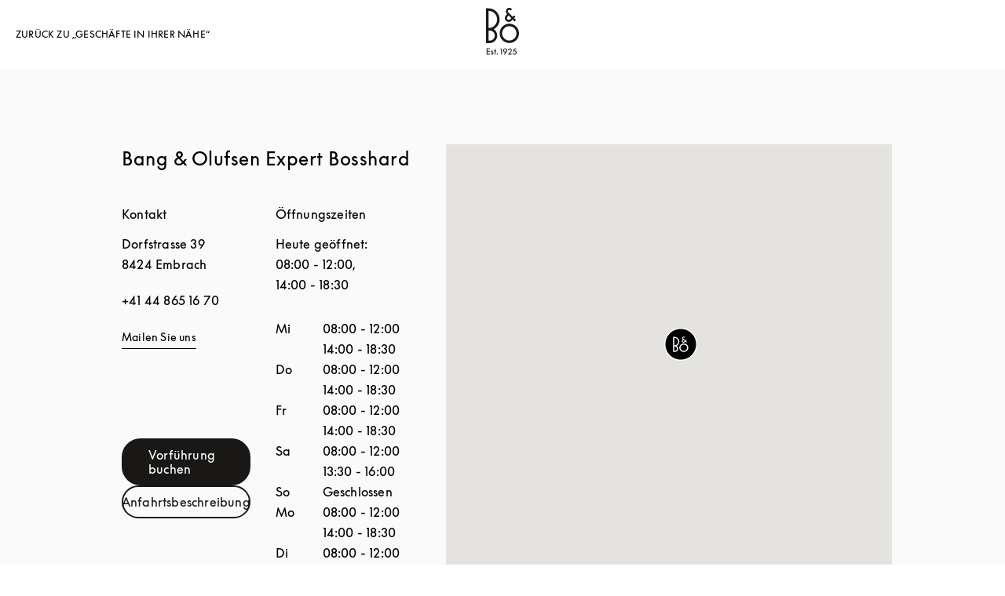

--- FILE ---
content_type: text/html; charset=utf-8
request_url: https://stores.bang-olufsen.com/de/schweiz/embrach
body_size: 11879
content:
<!doctype html><html lang="de"><head><link rel="stylesheet" type="text/css" href="https://cloud.typography.com/6462894/6213212/css/fonts.css" /><meta http-equiv="Content-Type" content="text/html; charset=utf-8"/><meta http-equiv="X-UA-Compatible" content="IE=edge"><link rel="dns-prefetch" href="//www.yext-pixel.com"><link rel="dns-prefetch" href="//a.cdnmktg.com"><link rel="dns-prefetch" href="//a.mktgcdn.com"><link rel="dns-prefetch" href="//dynl.mktgcdn.com"><link rel="dns-prefetch" href="//dynm.mktgcdn.com"><link rel="dns-prefetch" href="//www.google-analytics.com"><meta name="viewport" content="width=device-width, initial-scale=1, maximum-scale=5"><meta name="format-detection" content="telephone=no"><meta name="msapplication-square70x70logo" content="../../permanent-b0b701/assets/images/favicons/stores.bang-olufsen.com/windows-tile-70x70.d5ba4486.png"><meta name="msapplication-square150x150logo" content="../../permanent-b0b701/assets/images/favicons/stores.bang-olufsen.com/windows-tile-150x150.70c53781.png"><meta name="msapplication-square310x310logo" content="../../permanent-b0b701/assets/images/favicons/stores.bang-olufsen.com/windows-tile-310x310.bc2670e7.png"><meta name="msapplication-TileImage" content="../../permanent-b0b701/assets/images/favicons/stores.bang-olufsen.com/windows-tile-144x144.1c971224.png"><link rel="apple-touch-icon-precomposed" sizes="152x152" href="../../permanent-b0b701/assets/images/favicons/stores.bang-olufsen.com/apple-touch-icon-152x152-precomposed.d4258551.png"><link rel="apple-touch-icon-precomposed" sizes="120x120" href="../../permanent-b0b701/assets/images/favicons/stores.bang-olufsen.com/apple-touch-icon-120x120-precomposed.ab5debac.png"><link rel="apple-touch-icon-precomposed" sizes="76x76" href="../../permanent-b0b701/assets/images/favicons/stores.bang-olufsen.com/apple-touch-icon-76x76-precomposed.343dca75.png"><link rel="apple-touch-icon-precomposed" sizes="60x60" href="../../permanent-b0b701/assets/images/favicons/stores.bang-olufsen.com/apple-touch-icon-60x60-precomposed.290bb275.png"><link rel="apple-touch-icon-precomposed" sizes="144x144" href="../../permanent-b0b701/assets/images/favicons/stores.bang-olufsen.com/apple-touch-icon-144x144-precomposed.bfff5bcc.png"><link rel="apple-touch-icon-precomposed" sizes="114x114" href="../../permanent-b0b701/assets/images/favicons/stores.bang-olufsen.com/apple-touch-icon-114x114-precomposed.6a6f8483.png"><link rel="apple-touch-icon-precomposed" sizes="72x72" href="../../permanent-b0b701/assets/images/favicons/stores.bang-olufsen.com/apple-touch-icon-72x72-precomposed.1b5436d5.png"><link rel="apple-touch-icon" sizes="57x57" href="../../permanent-b0b701/assets/images/favicons/stores.bang-olufsen.com/apple-touch-icon.3a4c060a.png"><meta name="mobile-web-app-capable" value="yes"><link rel="icon" sizes="192x192" href="../../permanent-b0b701/assets/images/favicons/stores.bang-olufsen.com/homescreen-192x192.20f53586.png"><link rel="shortcut icon" href="../../permanent-b0b701/assets/images/favicons/stores.bang-olufsen.com/favicon.e1958f6a.ico"><link rel="icon" type="image/png" sizes="64x64" href="../../permanent-b0b701/assets/images/favicons/stores.bang-olufsen.com/favicon.62e2459c.png"><meta name="description" content="Suche alle Bang & Olufsen Standorte in Embrach heraus, an denen du neue Luxus-Kopfhörer, erstklassige Bang & Olufsen Lautsprecher und großartige Audiosysteme für TV-Geräte erhältst."><meta name="keywords" content=""><meta property="og:title" content="Bang & Olufsen Standorte in Embrach | High-End-, Multiroom- and Tragbare Lautsprecher, Kopfhörer und Audiosysteme für TV-Geräte"><meta property="og:description" content="Suche alle Bang & Olufsen Standorte in Embrach heraus, an denen du neue Luxus-Kopfhörer, erstklassige Bang & Olufsen Lautsprecher und großartige Audiosysteme für TV-Geräte erhältst."><meta property="og:image" content="https://stores.bang-olufsen.com/assets/images/logo.png"><meta property="og:type" content="website"><meta property="og:url" content="https://stores.bang-olufsen.com/de/schweiz/embrach"><meta name="twitter:card" content="summary"><link rel="canonical" href="https://stores.bang-olufsen.com/de/schweiz/embrach" /><title>Bang & Olufsen Standorte in Embrach | High-End-, Multiroom- and Tragbare Lautsprecher, Kopfhörer und Audiosysteme für TV-Geräte</title><script type="text/javascript">window.Yext = (function(Yext){Yext.BaseUrl = "../../"; return Yext})(window.Yext || {});</script><script type="text/javascript">window.Yext = (function(Yext){Yext.IsStaging = false; return Yext})(window.Yext || {});</script><script type="text/javascript">window.Yext = (function(Yext){Yext["locale"] = "de"; return Yext;})(window.Yext || {});</script><script id="monitoring-data" type="text/data">{"isStaging":false,"siteDomain":"stores.bang-olufsen.com","siteId":1361,"soyTemplateName":"directory.locationList"}</script><script>var dataLayer = window.dataLayer = window.dataLayer || []; window.gtag = function () {dataLayer.push(arguments);}; gtag('consent', 'default', {'ad_storage': 'denied', 'analytics_storage': 'denied', wait_for_update: 500,}); gtag('set', 'ads_data_redaction', true);</script><script id="CookieConsent" src="https://policy.app.cookieinformation.com/uc.js" data-culture="DE" type="text/javascript"></script><script>(function(w, d, s, l, i) {w[l] = w[l] || []; w[l].push({'gtm.start': new Date().getTime(), event: 'gtm.js',}); var f = d.getElementsByTagName(s)[0], j = d.createElement(s), dl = l != 'dataLayer' ? '&l=' + l : ''; j.async = true; j.src = 'https://www.googletagmanager.com/gtm.js?id=' + i + dl; f.parentNode.insertBefore(j, f);})(window, document, 'script', 'dataLayer', 'GTM-5ZFDPC');</script><link rel="stylesheet" type="text/css" href="../../permanent-b0b701/stores.bang-olufsen.com/locationList/main.d01e712e.css" data-webpack-inline><script src="../../permanent-b0b701/stores.bang-olufsen.com/locationList/main.95e9007e.js" async defer data-webpack-inline></script><meta http-equiv="refresh" content="1;URL=../../de/schweiz/embrach/dorfstrasse-39"><script type="text/javascript">window.location.href = "../../de/schweiz/embrach/dorfstrasse-39"</script><link rel="preload" href="https://www.google-analytics.com/analytics.js" as="script"><script>window.ga = window.ga || function() {(ga.q=ga.q||[]).push(arguments)}; ga.l=+new Date;</script><script type="text/javascript" id="BypassPagespeed-4903703f-js">!function(e){var t={};function n(r){if(t[r])return t[r].exports;var o=t[r]={i:r,l:!1,exports:{}};return e[r].call(o.exports,o,o.exports,n),o.l=!0,o.exports}n.m=e,n.c=t,n.d=function(e,t,r){n.o(e,t)||Object.defineProperty(e,t,{enumerable:!0,get:r})},n.r=function(e){"undefined"!=typeof Symbol&&Symbol.toStringTag&&Object.defineProperty(e,Symbol.toStringTag,{value:"Module"}),Object.defineProperty(e,"__esModule",{value:!0})},n.t=function(e,t){if(1&t&&(e=n(e)),8&t)return e;if(4&t&&"object"==typeof e&&e&&e.__esModule)return e;var r=Object.create(null);if(n.r(r),Object.defineProperty(r,"default",{enumerable:!0,value:e}),2&t&&"string"!=typeof e)for(var o in e)n.d(r,o,function(t){return e[t]}.bind(null,o));return r},n.n=function(e){var t=e&&e.__esModule?function(){return e.default}:function(){return e};return n.d(t,"a",t),t},n.o=function(e,t){return Object.prototype.hasOwnProperty.call(e,t)},n.p="permanent-b0b701/",n(n.s=355)}({138:function(e,t,n){"use strict";n.d(t,"a",function(){return r});var r=function(e){var t=document.getElementsByTagName("script")[0],n=document.createElement("script");n.async=1,n.src=e,t.parentNode.insertBefore(n,t)}},355:function(e,t,n){"use strict";n.r(t);var r=n(56),o=n(138);r.b.fromWindow().isGooglePageSpeed()||Object(o.a)("https://www.google-analytics.com/analytics.js")},56:function(e,t,n){"use strict";function r(e){"complete"===document.readyState||"loaded"===document.readyState||"interactive"===document.readyState?e.bind(this)():document.addEventListener("DOMContentLoaded",e.bind(this))}n.d(t,"a",function(){return r}),n.d(t,"b",function(){return o});var o=function(){function e(e){this.userAgent=e}return e.fromWindow=function(){return new this(window.navigator.userAgent)},e.prototype.isGooglePageSpeed=function(){return this.userAgent.indexOf("Google Page Speed Insights")>-1},e}()}});</script><script>(function () {ga('create', {'name': 'yext', 'trackingId': '', 'cookieDomain': 'auto'});})();</script><script>(function () {ga('yext.send', {"dimension1":"city","dimension2":null,"dimension3":"Embrach","dimension4":"CH","hitType":"pageview"});})();</script><script>(function(w,d,y){w['YextAnalyticsObject']=y; w[y]=w[y]||function(){(w[y].q=w[y].q||[]).push(arguments)}; w[y]('create',2103552,1361,false);})(window, document, 'ya');</script><script>ya('set',{"directoryId":"State - City Drilldown","directoryPath":"CH/Embrach"});ya('pageview');</script><script>ga('yext.send', 'event', 'Geo', 'StateList Directory (count = 1)', 'Embrach, ');</script><script>(function(w,d,s,l,i){w[l]=w[l]||[];w[l].push({'gtm.start': new Date().getTime(),event:'gtm.js'});var f=d.getElementsByTagName(s)[0], j=d.createElement(s),dl=l!='dataLayer'?'&l='+l:'';j.async=true;j.src= 'https://www.googletagmanager.com/gtm.js?id='+i+dl;f.parentNode.insertBefore(j,f);})(window,document,'script','dataLayer','GTM-5ZFDPC');</script></head><body class="Text"><noscript><iframe src="https://www.googletagmanager.com/ns.html?id=GTM-5ZFDPC" height="0" width="0" style="display:none;visibility:hidden"></iframe></noscript><header class="Header" id="Header" data-ya-scope="header"><div class="Header-wrapper"><div class="Header-container l-container"><div class="Header-main"><div class="Header-logoWrapper"><a class="Header-logoLink" href="https://www.bang-olufsen.com/de" data-ya-track="logo"target="_blank" rel="noopener noreferrer"><span class="sr-only">Bang &amp; Olufsen - Exist to Create</span><svg xmlns="http://www.w3.org/2000/svg" width="42" height="60" viewBox="0 0 42 60" fill="none" class="Header-logoImage"><path fill-rule="evenodd" clip-rule="evenodd" d="M3.19529 41.7255H4.68588C5.53229 41.7374 6.37869 41.5827 7.16562 41.2726C7.95255 40.9633 8.66811 40.4865 9.27569 39.8909C9.88418 39.2952 10.3609 38.5805 10.694 37.8073C11.028 37.0332 11.1945 36.1877 11.1945 35.3303C11.1945 34.4729 11.028 33.6393 10.694 32.8533C10.36 32.0673 9.88327 31.3646 9.27569 30.7698C8.66811 30.1741 7.95255 29.7102 7.16562 29.4009C6.37869 29.0916 5.53229 28.9361 4.68588 28.948H3.19529V41.7246V41.7255ZM10.9438 7.00275C8.8932 4.94301 6.10327 3.78732 3.20627 3.78732V25.7563C5.37582 25.7563 7.49778 25.1012 9.29856 23.8869C11.0984 22.6727 12.5058 20.9579 13.3403 18.9567C14.1629 16.9446 14.3889 14.7412 13.9597 12.6101C13.5306 10.479 12.4929 8.52536 10.9557 6.98993L10.9438 7.00183V7.00275ZM17.3344 14.7668C17.3344 17.339 16.6426 19.8516 15.3195 22.0541C13.9963 24.2566 12.1004 26.0546 9.83569 27.2579C11.588 28.3651 12.923 30.0085 13.6624 31.9493C14.3898 33.8901 14.4731 36.0102 13.9003 37.9986C13.3165 39.9869 12.1123 41.7374 10.4552 42.9754C8.79804 44.2135 6.78314 44.8924 4.70876 44.8805H0V0.608497H3.14771C5.00706 0.608497 6.85542 0.977255 8.57203 1.68C10.2886 2.39464 11.8506 3.43046 13.1737 4.75176C14.485 6.06118 15.5345 7.6332 16.2492 9.34797C16.9647 11.0627 17.3344 12.9084 17.3344 14.7659V14.7668ZM29.6608 41.677C27.849 41.677 26.0839 41.1289 24.5824 40.1288C23.0799 39.1167 21.9123 37.6875 21.2205 36.0203C20.5288 34.3531 20.3503 32.5075 20.7081 30.7332C21.0659 28.959 21.9361 27.3275 23.2116 26.0537C24.4872 24.78 26.1205 23.9107 27.8966 23.5529C29.6727 23.1961 31.5092 23.3864 33.1782 24.0773C34.8472 24.7681 36.2774 25.9467 37.2793 27.4473C38.2813 28.948 38.8175 30.7222 38.8175 32.5203C38.8175 33.7226 38.5906 34.914 38.1258 36.0331C37.6609 37.1403 36.9929 38.1523 36.1346 39.0097C35.2763 39.8552 34.2753 40.5341 33.1544 40.9861C32.0454 41.4391 30.8421 41.677 29.6379 41.6651L29.6617 41.677H29.6608ZM38.3875 23.8403C36.3725 21.8281 33.7263 20.5773 30.8888 20.3037C28.0512 20.0301 25.2137 20.7438 22.842 22.3277C20.4812 23.9116 18.7289 26.2688 17.9063 28.9837C17.0837 31.7105 17.2264 34.6276 18.3235 37.2592C19.4207 39.8909 21.3871 42.0577 23.8906 43.3918C26.3941 44.725 29.303 45.166 32.0929 44.606C34.8829 44.046 37.3983 42.5463 39.2101 40.3429C41.0218 38.1404 42 35.3889 42 32.5431C42 30.9235 41.6898 29.3158 41.0584 27.828C40.439 26.3273 39.5322 24.9703 38.3765 23.8393H38.3884L38.3875 23.8403ZM27.2771 11.2778L28.8034 9.75333L32.2247 13.1353C32.0701 13.2899 31.414 13.9689 30.6746 14.6835C30.3407 15.0166 29.9115 15.2435 29.4467 15.3268C28.9818 15.422 28.5051 15.3744 28.0641 15.1959C27.623 15.0175 27.2533 14.7073 26.9907 14.3267C26.7281 13.9341 26.5854 13.4812 26.5735 13.0044C26.5735 12.3612 26.8361 11.7426 27.2771 11.2778ZM24.0342 13.0639C24.0342 13.7072 24.1651 14.3376 24.4158 14.9214C24.6665 15.5052 25.0353 16.0405 25.4892 16.4816C25.9778 16.994 26.5744 17.3865 27.2295 17.6363C27.8856 17.8861 28.6003 17.9813 29.3039 17.9218C30.5081 17.8148 31.6409 17.3024 32.5111 16.4688L32.7261 16.2546C33.3218 15.6471 33.6915 15.2783 34.0493 14.9333L36.5052 17.339L38.2337 15.6004L38.2575 15.5528L35.8373 13.1234L37.5658 11.3967L35.7659 9.5868L34.0374 11.3135C34.0374 11.3135 28.9946 6.25242 28.3742 5.62196C28.1958 5.45542 28.0522 5.2651 27.9689 5.03817C27.8737 4.81216 27.8261 4.57333 27.838 4.33542C27.838 4.10941 27.8737 3.88248 27.9689 3.66837C28.0522 3.45425 28.183 3.26392 28.3505 3.09647C28.6963 2.7515 29.1493 2.56026 29.626 2.54837C29.8648 2.54837 30.0908 2.59595 30.3178 2.67922C30.5328 2.77438 30.735 2.90523 30.9016 3.07176L31.4021 3.57229L33.202 1.77425L32.6895 1.26183C32.2842 0.857386 31.7956 0.523399 31.2593 0.309281C30.6993 0.107059 30.1146 0 29.5427 0C28.9708 0 28.398 0.13085 27.8618 0.368758C27.3375 0.594771 26.8608 0.940654 26.4554 1.35699C25.6923 2.1668 25.2631 3.2383 25.2512 4.34549C25.2512 6.15543 26.277 7.26261 27.0035 7.94157L25.4654 9.43033C24.5357 10.4067 24.0233 11.6923 24.0233 13.0383" fill="#191817"/><path d="M0.754913 51.5905H4.99243V52.5897H1.80629V54.8077H4.93936V55.8069H1.80629V58.5191H4.99243V59.5183H0.754913V51.5905Z" fill="#191817"/><path d="M8.32953 55.7227C8.25633 55.4601 8.03489 55.2707 7.75123 55.2707C7.44653 55.2707 7.20405 55.4812 7.20405 55.7758C7.20405 55.9863 7.28823 56.1647 7.6881 56.323L8.44483 56.6277C8.9911 56.8482 9.4962 57.3533 9.4962 58.089C9.4962 58.962 8.74954 59.6455 7.78235 59.6455C6.89934 59.6455 6.17372 59.0983 6.0264 58.3526L6.9515 58.1531C7.04574 58.4999 7.38248 58.7414 7.78235 58.7414C8.18221 58.7414 8.49699 58.4788 8.49699 58.111C8.49699 57.8484 8.32862 57.6269 8.02391 57.5116L7.24614 57.1959C6.58365 56.9333 6.20483 56.4392 6.20483 55.7978C6.20483 54.999 6.88836 54.3676 7.75032 54.3676C8.45489 54.3676 9.04326 54.7986 9.23267 55.3979L8.32862 55.7237L8.32953 55.7227Z" fill="#191817"/><path d="M11.0472 59.5183V55.386H10.1322V54.492H11.0472V52.5677H12.0464V54.492H13.1079V55.386H12.0464V59.5183H11.0472Z" fill="#191817"/><path d="M14.3038 59.6446C13.8939 59.6446 13.5681 59.3188 13.5681 58.9089C13.5681 58.4989 13.8939 58.1732 14.3038 58.1732C14.7137 58.1732 15.0395 58.4989 15.0395 58.9089C15.0395 59.3188 14.7137 59.6446 14.3038 59.6446Z" fill="#191817"/><path d="M19.309 52.8834H18.4681V51.9052H20.3293V59.5174H19.309V52.8825V52.8834Z" fill="#191817"/><path d="M24.3856 56.9004C22.9344 56.9004 21.8309 55.7648 21.8309 54.3456C21.8309 52.9264 22.9875 51.7909 24.4598 51.7909C25.932 51.7909 27.0777 52.9264 27.0777 54.3456C27.0777 55.376 26.4893 56.1116 25.6475 57.2582L23.9968 59.5183H22.7459L24.7224 56.8684C24.6171 56.8894 24.5019 56.9004 24.3856 56.9004ZM24.4598 52.7471C23.5658 52.7471 22.8822 53.4407 22.8822 54.3456C22.8822 55.2506 23.5658 55.9433 24.4598 55.9433C25.3537 55.9433 26.0373 55.2497 26.0373 54.3456C26.0373 53.4416 25.3437 52.7471 24.4598 52.7471Z" fill="#191817"/><path d="M32.8488 58.5401V59.5183H28.033L30.5777 56.3111C31.2923 55.4071 31.7242 54.923 31.7242 54.0611C31.7242 53.3144 31.1669 52.7571 30.4313 52.7571C29.6956 52.7571 29.1383 53.3354 29.1383 54.1031V54.2084H28.0659V54.1031C28.0659 52.8203 29.0862 51.7799 30.4313 51.7799C31.7764 51.7799 32.7966 52.8001 32.7966 54.0611C32.7966 55.1335 32.2394 55.7639 31.3243 56.9315L30.0524 58.5401H32.8497H32.8488Z" fill="#191817"/><path d="M36.3662 54.4079C37.8174 54.4079 38.963 55.5645 38.963 57.0157C38.963 58.4669 37.7543 59.6446 36.2188 59.6446C34.957 59.6446 33.9477 58.7927 33.6741 57.6361L34.6102 57.4046C34.7996 58.1513 35.4301 58.6875 36.2188 58.6875C37.176 58.6875 37.9116 57.9618 37.9116 57.0157C37.9116 56.0696 37.1549 55.3439 36.1557 55.3439C35.5143 55.3439 34.9469 55.5754 34.526 55.9643L35.5564 51.9062H38.6794V52.8843H36.314L35.9251 54.4509C36.0724 54.4188 36.2198 54.4088 36.3671 54.4088L36.3662 54.4079Z" fill="#191817"/></svg></a></div></div></div></div></header><main id="main" class="Main Main--city"><div class="Main-content"><section class="Directory Directory--ace LocationList"><div class="Directory-row"><h1 class="Directory-title">1 Bang &amp; Olufsen Standorte in Embrach</h1></div><div class="Directory-content"><ul class="Directory-listTeasers Directory-listTeasers--single"><div class="Directory-listTeaserWrapper"><li class="Directory-listTeaser Directory-listTeaser--single"><article class="Teaser--locationList"><a href="../../de/schweiz/embrach/dorfstrasse-39" class="Teaser-title Heading--teaserTitle">Bang &amp; Olufsen Expert Bosshard</a><div class="Teaser-open Text--small"><span class="c-location-hours-today js-location-hours" data-days='[{"day":"MONDAY","intervals":[{"end":1200,"start":800},{"end":1830,"start":1400}],"isClosed":false},{"day":"TUESDAY","intervals":[{"end":1200,"start":800},{"end":1830,"start":1400}],"isClosed":false},{"day":"WEDNESDAY","intervals":[{"end":1200,"start":800},{"end":1830,"start":1400}],"isClosed":false},{"day":"THURSDAY","intervals":[{"end":1200,"start":800},{"end":1830,"start":1400}],"isClosed":false},{"day":"FRIDAY","intervals":[{"end":1200,"start":800},{"end":1830,"start":1400}],"isClosed":false},{"day":"SATURDAY","intervals":[{"end":1200,"start":800},{"end":1600,"start":1330}],"isClosed":false},{"day":"SUNDAY","intervals":[],"isClosed":true}]' data-showOpenToday=""data-disableTodayFirst=""><span class="c-location-hours-today-details-row js-day-of-week-row" data-day-of-week-start-index="0" data-day-of-week-end-index="0"><span class="c-location-hours-today-day-status">Heute geöffnet:  </span> <span class="c-location-hours-today-day-hours"><span class="c-location-hours-today-day-hours-intervals-instance "><span class="c-location-hours-today-day-hours-intervals-instance-open">08:00</span><span class="c-location-hours-today-day-hours-intervals-instance-separator" aria-label="To"> - </span><span class="c-location-hours-today-day-hours-intervals-instance-close">12:00</span></span><span class="c-location-hours-today-day-hours-interval-separator">,&nbsp;</span><span class="c-location-hours-today-day-hours-intervals-instance "><span class="c-location-hours-today-day-hours-intervals-instance-open">14:00</span><span class="c-location-hours-today-day-hours-intervals-instance-separator" aria-label="To"> - </span><span class="c-location-hours-today-day-hours-intervals-instance-close">18:30</span></span></span></span><span class="c-location-hours-today-details-row js-day-of-week-row" data-day-of-week-start-index="1" data-day-of-week-end-index="1"><span class="c-location-hours-today-day-status">Heute geöffnet:  </span> <span class="c-location-hours-today-day-hours"><span class="c-location-hours-today-day-hours-intervals-instance "><span class="c-location-hours-today-day-hours-intervals-instance-open">08:00</span><span class="c-location-hours-today-day-hours-intervals-instance-separator" aria-label="To"> - </span><span class="c-location-hours-today-day-hours-intervals-instance-close">12:00</span></span><span class="c-location-hours-today-day-hours-interval-separator">,&nbsp;</span><span class="c-location-hours-today-day-hours-intervals-instance "><span class="c-location-hours-today-day-hours-intervals-instance-open">14:00</span><span class="c-location-hours-today-day-hours-intervals-instance-separator" aria-label="To"> - </span><span class="c-location-hours-today-day-hours-intervals-instance-close">18:30</span></span></span></span><span class="c-location-hours-today-details-row js-day-of-week-row" data-day-of-week-start-index="2" data-day-of-week-end-index="2"><span class="c-location-hours-today-day-status">Heute geöffnet:  </span> <span class="c-location-hours-today-day-hours"><span class="c-location-hours-today-day-hours-intervals-instance "><span class="c-location-hours-today-day-hours-intervals-instance-open">08:00</span><span class="c-location-hours-today-day-hours-intervals-instance-separator" aria-label="To"> - </span><span class="c-location-hours-today-day-hours-intervals-instance-close">12:00</span></span><span class="c-location-hours-today-day-hours-interval-separator">,&nbsp;</span><span class="c-location-hours-today-day-hours-intervals-instance "><span class="c-location-hours-today-day-hours-intervals-instance-open">14:00</span><span class="c-location-hours-today-day-hours-intervals-instance-separator" aria-label="To"> - </span><span class="c-location-hours-today-day-hours-intervals-instance-close">18:30</span></span></span></span><span class="c-location-hours-today-details-row js-day-of-week-row" data-day-of-week-start-index="3" data-day-of-week-end-index="3"><span class="c-location-hours-today-day-status">Heute geöffnet:  </span> <span class="c-location-hours-today-day-hours"><span class="c-location-hours-today-day-hours-intervals-instance "><span class="c-location-hours-today-day-hours-intervals-instance-open">08:00</span><span class="c-location-hours-today-day-hours-intervals-instance-separator" aria-label="To"> - </span><span class="c-location-hours-today-day-hours-intervals-instance-close">12:00</span></span><span class="c-location-hours-today-day-hours-interval-separator">,&nbsp;</span><span class="c-location-hours-today-day-hours-intervals-instance "><span class="c-location-hours-today-day-hours-intervals-instance-open">14:00</span><span class="c-location-hours-today-day-hours-intervals-instance-separator" aria-label="To"> - </span><span class="c-location-hours-today-day-hours-intervals-instance-close">18:30</span></span></span></span><span class="c-location-hours-today-details-row js-day-of-week-row" data-day-of-week-start-index="4" data-day-of-week-end-index="4"><span class="c-location-hours-today-day-status">Heute geöffnet:  </span> <span class="c-location-hours-today-day-hours"><span class="c-location-hours-today-day-hours-intervals-instance "><span class="c-location-hours-today-day-hours-intervals-instance-open">08:00</span><span class="c-location-hours-today-day-hours-intervals-instance-separator" aria-label="To"> - </span><span class="c-location-hours-today-day-hours-intervals-instance-close">12:00</span></span><span class="c-location-hours-today-day-hours-interval-separator">,&nbsp;</span><span class="c-location-hours-today-day-hours-intervals-instance "><span class="c-location-hours-today-day-hours-intervals-instance-open">14:00</span><span class="c-location-hours-today-day-hours-intervals-instance-separator" aria-label="To"> - </span><span class="c-location-hours-today-day-hours-intervals-instance-close">18:30</span></span></span></span><span class="c-location-hours-today-details-row js-day-of-week-row" data-day-of-week-start-index="5" data-day-of-week-end-index="5"><span class="c-location-hours-today-day-status">Heute geöffnet:  </span> <span class="c-location-hours-today-day-hours"><span class="c-location-hours-today-day-hours-intervals-instance "><span class="c-location-hours-today-day-hours-intervals-instance-open">08:00</span><span class="c-location-hours-today-day-hours-intervals-instance-separator" aria-label="To"> - </span><span class="c-location-hours-today-day-hours-intervals-instance-close">12:00</span></span><span class="c-location-hours-today-day-hours-interval-separator">,&nbsp;</span><span class="c-location-hours-today-day-hours-intervals-instance "><span class="c-location-hours-today-day-hours-intervals-instance-open">13:30</span><span class="c-location-hours-today-day-hours-intervals-instance-separator" aria-label="To"> - </span><span class="c-location-hours-today-day-hours-intervals-instance-close">16:00</span></span></span></span><span class="c-location-hours-today-details-row js-day-of-week-row" data-day-of-week-start-index="6" data-day-of-week-end-index="6"><span class="c-location-hours-today-day-status">Heute geschlossen  </span> <span class="c-location-hours-today-day-hours"></span></span></span></div><div class="Teaser-address Text--small"><address class="c-address" data-country="CH"><div class=c-AddressRow><span class="c-address-street-1">Dorfstrasse 39</span> </div><div class=c-AddressRow><span class="c-address-postal-code" >8424</span> <span class="c-address-city">Embrach</span> </div><div class=c-AddressRow><abbr title="Schweiz" aria-label="Schweiz" class="c-address-country-name c-address-country-ch">CH</abbr></div></address></div><article></li></div></ul></div></section></div></main><div class="Main-breadcrumbsWrapper"><div class="l-container-no-padding Main-breadcrumbs" role="navigation"><nav class="c-bread-crumbs" data-ya-scope="breadcrumbs"><ol class="c-bread-crumbs-list" itemscope itemtype="http://schema.org/BreadcrumbList"><li class="c-bread-crumbs-item" itemscope itemprop="itemListElement" itemtype="http://schema.org/ListItem"><link itemprop="item" href="../../de/index.html"><a href="../../de/index.html" data-ya-track="#"><span class="c-bread-crumbs-name"itemprop="name"aria-current="page">All Stores</span></a><meta itemprop="position" content="1" /></li><li class="c-bread-crumbs-item" itemscope itemprop="itemListElement" itemtype="http://schema.org/ListItem"><link itemprop="item" href="../../de/schweiz"><a href="../../de/schweiz" data-ya-track="#"><span class="c-bread-crumbs-name"itemprop="name"aria-current="page">CH</span></a><meta itemprop="position" content="2" /></li><li class="c-bread-crumbs-item"><span class="c-bread-crumbs-name"aria-current="page">Embrach</span></li></ol></nav></div></div><footer class="Footer" data-ya-scope="footer"><div class="l-container-no-padding Footer-wrapper"><div class="Footer-logoWrapper"><a href="https://www.bang-olufsen.com/de"><img data-src="../../permanent-b0b701/assets/images/logo_new.504c8de9.svg" class="Footer-logo" alt="Weltweite Bang &amp; Olufsen Webseite"></a></div><div class="Footer-colWrapper"><div class="Footer-col"><div class="Footer-localeSelector"><ul class="Footer-localeList js-localeList"><li class="Footer-locale Footer-locale--selectedLocale Text--list js-currentLocale" data-ya-track="language">Deutsch</li><li class="Footer-locale Text--list"><a href="../../en/switzerland/embrach" data-ya-track="language_English">English</a></li><li class="Footer-locale Text--list"><a href="../../nl/zwitserland/embrach" data-ya-track="language_Nederlands">Nederlands</a></li><li class="Footer-locale Text--list"><a href="../../zh_hant/瑞士/embrach" data-ya-track="language_中文 (繁體)">中文 (繁體)</a></li><li class="Footer-locale Text--list"><a href="../../zh_hans/瑞士/embrach" data-ya-track="language_中文 (简体)">中文 (简体)</a></li><li class="Footer-locale Text--list"><a href="../../da/schweiz/embrach" data-ya-track="language_Dansk">Dansk</a></li><li class="Footer-locale Text--list"><a href="../../it/svizzera/embrach" data-ya-track="language_Italiano">Italiano</a></li><li class="Footer-locale Text--list"><a href="../../ru/швеицария/embrach" data-ya-track="language_Русский">Русский</a></li><li class="Footer-locale Text--list"><a href="../../ko/스위스/embrach" data-ya-track="language_한국어">한국어</a></li><li class="Footer-locale Text--list"><a href="../../fr/suisse/embrach" data-ya-track="language_Français">Français</a></li><li class="Footer-locale Text--list"><a href="../../es/suiza/embrach" data-ya-track="language_Español">Español</a></li><li class="Footer-locale Text--list"><a href="../../ja/スイス/embrach" data-ya-track="language_日本語">日本語</a></li></ul></div></div><div class="Footer-col"><h2 class="Heading--sub Footer-groupHeading">B&amp;O KATEGORIEN</h2><a class="Text--list Footer-link" href="https://www.bang-olufsen.com/de/kopfhoerer" data-ya-track="link#" target="_blank" rel="noopener noreferrer">Kopfhörer</a><a class="Text--list Footer-link" href="https://www.bang-olufsen.com/de/lautsprecher" data-ya-track="link#" target="_blank" rel="noopener noreferrer">Lautsprecher</a><a class="Text--list Footer-link" href="https://www.bang-olufsen.com/de/tv-geraete" data-ya-track="link#" target="_blank" rel="noopener noreferrer">TV-Geräte</a><a class="Text--list Footer-link" href="https://www.bang-olufsen.com/de/zubehoer" data-ya-track="link#" target="_blank" rel="noopener noreferrer">Zubehör</a></div><div class="Footer-col"><h2 class="Heading--sub Footer-groupHeading">B&amp;O RICHTLINIEN</h2><a class="Text--list Footer-link" href="https://www.bang-olufsen.com/de/privacy-policy" data-ya-track="link#" target="_blank" rel="noopener noreferrer">Datenschutzrichtlinie</a><a class="Text--list Footer-link" href="https://corporate.bang-olufsen.com/de/legal/cookie-policy?_ga=2.98235352.615388563.1594020892-1670992916.1591794095" data-ya-track="link#" target="_blank" rel="noopener noreferrer">Cookie Policy</a><a class="Text--list Footer-link" href="https://corporate.bang-olufsen.com/de/legal/accessibility?_ga=2.98235352.615388563.1594020892-1670992916.1591794095" data-ya-track="link#" target="_blank" rel="noopener noreferrer">Accessibility</a><a class="Text--list Footer-link" href="https://corporate.bang-olufsen.com/en/legal" data-ya-track="link#" target="_blank" rel="noopener noreferrer">Policies and Terms</a></div><div class="Footer-col"><h2 class="Heading--sub Footer-groupHeading">B&amp;O UNTERNEHMEN</h2><a class="Text--list Footer-link" href="https://corporate.bang-olufsen.com/en/press?_ga=2.59938922.615388563.1594020892-1670992916.1591794095" data-ya-track="link#" target="_blank" rel="noopener noreferrer">Presse</a><a class="Text--list Footer-link" href="https://corporate.bang-olufsen.com/de" data-ya-track="link#" target="_blank" rel="noopener noreferrer">Unternehmen</a><a class="Text--list Footer-link" href="https://investor.bang-olufsen.com/?_ga=2.59938922.615388563.1594020892-1670992916.1591794095" data-ya-track="link#" target="_blank" rel="noopener noreferrer">Investoren</a><a class="Text--list Footer-link" href="https://bang-olufsen.zendesk.com/hc/de" data-ya-track="link#" target="_blank" rel="noopener noreferrer">Kundensupport</a></div><div class="Footer-col"><div class="Footer-socialRow"><a href="https://www.facebook.com/bangolufsen/" class="Footer-socialLink Social-link" data-ya-track="social_Facebook" target="_blank" rel="noopener noreferrer"><span class="sr-only">Facebook</span><svg width="32px" height="32px" viewBox="0 0 32 32" version="1.1" xmlns="http://www.w3.org/2000/svg" xmlns:xlink="http://www.w3.org/1999/xlink"><g id="Styles" stroke="none" stroke-width="1" fill="none" fill-rule="evenodd"><g id="*Guides/Styles" transform="translate(-205.000000, -4760.000000)"><g id="Icons" transform="translate(100.000000, 4668.000000)"><g id="Elements/Icons/Social/Facebook" transform="translate(105.000000, 92.000000)"><g id="📐-Spacers/▫️Spacer"><rect id="Padding" x="0" y="0" width="32" height="32"></rect></g><g id="Group" stroke-width="1" fill-rule="evenodd"><circle class="background-black" id="Oval-2" stroke="#000000" stroke-width="1.4" fill="#000" fill-rule="nonzero" cx="16" cy="16" r="15.3"></circle><circle class="background-white" id="Oval-2" stroke="#000000" stroke-width="1.4" fill="transparent" fill-rule="nonzero" cx="16" cy="16" r="15.3"></circle><path d="M19.2778442,16.4504753 L17.1331475,16.4504753 C17.1331475,19.8345461 17.1331475,24 17.1331475,24 L13.9551308,24 C13.9551308,24 13.9551308,19.8749263 13.9551308,16.4504753 L12.4444444,16.4504753 L12.4444444,13.7822353 L13.9551308,13.7822353 L13.9551308,12.056375 C13.9551308,10.8203212 14.5498473,8.88888889 17.1623523,8.88888889 L19.5173238,8.897804 L19.5173238,11.4879056 C19.5173238,11.4879056 18.086287,11.4879056 17.8080446,11.4879056 C17.5298022,11.4879056 17.1342095,11.6253032 17.1342095,12.2147493 L17.1342095,13.7827598 L19.5555556,13.7827598 L19.2778442,16.4504753 Z" id="Path" fill="currentColor" fill-rule="nonzero"></path></g></g></g></g></g></svg></a><a href="https://www.instagram.com/bangolufsen/?hl=en" class="Footer-socialLink Social-link" data-ya-track="social_Instagram" target="_blank" rel="noopener noreferrer"><span class="sr-only">Instagram</span><svg width="32px" height="32px" viewBox="0 0 32 32" version="1.1" xmlns="http://www.w3.org/2000/svg" xmlns:xlink="http://www.w3.org/1999/xlink"><g id="Styles" stroke="none" stroke-width="1" fill="none" fill-rule="evenodd"><g id="*Guides/Styles" transform="translate(-100.000000, -4760.000000)"><g id="Icons" transform="translate(100.000000, 4668.000000)"><g id="Elements/Icons/Social/Instagram" transform="translate(0.000000, 92.000000)"><g id="📐-Spacers/▫️Spacer"><rect id="Padding" x="0" y="0" width="32" height="32"></rect></g><g id="Group" stroke-width="1" fill-rule="evenodd"><circle class="background-black" id="Oval-2" stroke="#000000" stroke-width="1.4" fill="#000" fill-rule="nonzero" cx="16" cy="16" r="15.3"></circle><circle class="background-white" id="Oval-2" stroke="#000000" stroke-width="1.4" fill="transparent" fill-rule="nonzero" cx="16" cy="16" r="15.3"></circle><g id="glyph-logo_May2016" transform="translate(8.888889, 8.888889)" fill="currentColor"><path d="M7.10888183,0.00448677249 C5.17821517,0.00448677249 4.93612698,0.012670194 4.17789065,0.0472663139 C3.42123457,0.0817777778 2.90446561,0.201961199 2.45228924,0.377707231 C1.98481834,0.55935097 1.5883739,0.802426808 1.19314286,1.19762963 C0.797940035,1.59286067 0.554864198,1.98930511 0.373220459,2.45677601 C0.197474427,2.90895238 0.0772910053,3.42572134 0.0427795414,4.18237743 C0.00818342152,4.94061376 0,5.18270194 0,7.11336861 C0,9.04400705 0.00818342152,9.28609524 0.0427795414,10.0443316 C0.0772910053,10.8009877 0.197474427,11.3177566 0.373220459,11.769933 C0.554864198,12.2374039 0.797940035,12.6338483 1.19314286,13.0290794 C1.5883739,13.4242822 1.98481834,13.667358 2.45228924,13.84903 C2.90446561,14.0247478 3.42123457,14.1449312 4.17789065,14.1794427 C4.93612698,14.2140388 5.17821517,14.2222222 7.10888183,14.2222222 C9.03952028,14.2222222 9.28160847,14.2140388 10.0398448,14.1794427 C10.7965009,14.1449312 11.3132698,14.0247478 11.7654462,13.84903 C12.2329171,13.667358 12.6293616,13.4242822 13.0245926,13.0290794 C13.4197954,12.6338483 13.6628713,12.2374039 13.8445432,11.769933 C14.020261,11.3177566 14.1404444,10.8009877 14.1749559,10.0443316 C14.209552,9.28609524 14.2177354,9.04400705 14.2177354,7.11336861 C14.2177354,5.18270194 14.209552,4.94061376 14.1749559,4.18237743 C14.1404444,3.42572134 14.020261,2.90895238 13.8445432,2.45677601 C13.6628713,1.98930511 13.4197954,1.59286067 13.0245926,1.19762963 C12.6293616,0.802426808 12.2329171,0.55935097 11.7654462,0.377707231 C11.3132698,0.201961199 10.7965009,0.0817777778 10.0398448,0.0472663139 C9.28160847,0.012670194 9.03952028,0.00448677249 7.10888183,0.00448677249 Z M7.10888183,1.28536155 C9.00701235,1.28536155 9.23185891,1.29261376 9.98146032,1.32681481 C10.6745679,1.35841975 11.0509771,1.47422928 11.3014744,1.57158377 C11.6332981,1.70054321 11.8701093,1.85458907 12.1188571,2.10336508 C12.3676332,2.35211287 12.521679,2.58892416 12.6506384,2.9207478 C12.7479929,3.17124515 12.8638025,3.54765432 12.8954074,4.2407619 C12.9296085,4.99036332 12.9368607,5.21520988 12.9368607,7.11336861 C12.9368607,9.01149912 12.9296085,9.23634568 12.8954074,9.98594709 C12.8638025,10.6790547 12.7479929,11.0554638 12.6506384,11.3059612 C12.521679,11.6377848 12.3676332,11.8745961 12.1188571,12.1233439 C11.8701093,12.3721199 11.6332981,12.5261658 11.3014744,12.6551252 C11.0509771,12.7524797 10.6745679,12.8682892 9.98146032,12.8998942 C9.23197178,12.9340952 9.00715344,12.9413474 7.10888183,12.9413474 C5.21058201,12.9413474 4.98579189,12.9340952 4.23627513,12.8998942 C3.54316755,12.8682892 3.16675838,12.7524797 2.91626102,12.6551252 C2.58443739,12.5261658 2.3476261,12.3721199 2.09887831,12.1233439 C1.85013051,11.8745961 1.69605644,11.6377848 1.567097,11.3059612 C1.4697425,11.0554638 1.35393298,10.6790547 1.32232804,9.98594709 C1.28812698,9.23634568 1.28087478,9.01149912 1.28087478,7.11336861 C1.28087478,5.21520988 1.28812698,4.99036332 1.32232804,4.2407619 C1.35393298,3.54765432 1.4697425,3.17124515 1.567097,2.9207478 C1.69605644,2.58892416 1.85010229,2.35211287 2.09887831,2.10336508 C2.3476261,1.85458907 2.58443739,1.70054321 2.91626102,1.57158377 C3.16675838,1.47422928 3.54316755,1.35841975 4.23627513,1.32681481 C4.98587654,1.29261376 5.2107231,1.28536155 7.10888183,1.28536155 L7.10888183,1.28536155 Z" id="Fill-1"></path><path d="M7.10888183,9.48297707 C5.8001552,9.48297707 4.73924515,8.42206702 4.73924515,7.11336861 C4.73924515,5.80464198 5.8001552,4.74373192 7.10888183,4.74373192 C8.41758025,4.74373192 9.4784903,5.80464198 9.4784903,7.11336861 C9.4784903,8.42206702 8.41758025,9.48297707 7.10888183,9.48297707 Z M7.10888183,3.46285714 C5.09274074,3.46285714 3.45837037,5.09722751 3.45837037,7.11336861 C3.45837037,9.12948148 5.09274074,10.7638519 7.10888183,10.7638519 C9.12499471,10.7638519 10.7593651,9.12948148 10.7593651,7.11336861 C10.7593651,5.09722751 9.12499471,3.46285714 7.10888183,3.46285714 L7.10888183,3.46285714 Z" id="Fill-4"></path><path d="M11.7566702,3.31863139 C11.7566702,3.78977072 11.3747302,4.17168254 10.9035908,4.17168254 C10.4324797,4.17168254 10.0505397,3.78977072 10.0505397,3.31863139 C10.0505397,2.84749206 10.4324797,2.46555203 10.9035908,2.46555203 C11.3747302,2.46555203 11.7566702,2.84749206 11.7566702,3.31863139" id="Fill-5"></path></g></g></g></g></g></g></svg></a><a href="https://twitter.com/BangOlufsen?ref_src=twsrc%5Egoogle%7Ctwcamp%5Eserp%7Ctwgr%5Eauthor" class="Footer-socialLink Social-link" data-ya-track="social_Twitter" target="_blank" rel="noopener noreferrer"><span class="sr-only">Twitter</span><svg width="32px" height="32px" viewBox="0 0 32 32" version="1.1" xmlns="http://www.w3.org/2000/svg" xmlns:xlink="http://www.w3.org/1999/xlink"><g id="Styles" stroke="none" stroke-width="1" fill="none" fill-rule="evenodd"><g id="*Guides/Styles" transform="translate(-520.000000, -4760.000000)"><g id="Icons" transform="translate(100.000000, 4668.000000)"><g id="Elements/Icons/Social/Twitter" transform="translate(420.000000, 92.000000)"><g id="📐-Spacers/▫️Spacer"><rect id="Padding" x="0" y="0" width="32" height="32"></rect></g><circle class="background-black" id="Oval-2" stroke="#000000" stroke-width="1.4" fill="#000" fill-rule="nonzero" cx="16" cy="16" r="15.3"></circle><circle class="background-white" id="Oval-2" stroke="#000000" stroke-width="1.4" fill="transparent" fill-rule="nonzero" cx="16" cy="16" r="15.3"></circle><path fill="currentColor" d="M22.3602282,13.2349366 L22.3702054,13.6599456 C22.3702054,17.9999494 19.0688983,23 13.031148,23 C11.1780172,23 9.45316499,22.4566771 8,21.5249689 C8.25666661,21.5549586 8.51826701,21.5716256 8.78326624,21.5716256 C10.3214568,21.5716256 11.7363027,21.0466145 12.859507,20.1666069 C11.4230072,20.1399616 10.2114334,19.1899416 9.7931578,17.8866246 C9.99478526,17.9249478 10.1981121,17.9433144 10.4114162,17.9433144 C10.7113905,17.9433144 11.0013328,17.9049912 11.2763093,17.8299897 C9.77479314,17.526639 8.6432563,16.2016659 8.6432563,14.6116652 L8.6432563,14.5699977 C9.08652973,14.8166586 9.59147551,14.9633174 10.1297518,14.981684 C9.24983811,14.3933492 8.66989875,13.388339 8.66989875,12.2499926 C8.66989875,11.6483352 8.83156254,11.0850009 9.11317219,10.6000127 C10.731345,12.5866774 13.1510938,13.8933387 15.8791496,14.0300192 C15.8224659,13.7899922 15.7941788,13.5383422 15.7941788,13.281703 C15.7941788,11.470042 17.264009,10 19.0771761,10 C20.0204067,10 20.8736779,10.3983088 21.4735717,11.0366447 C22.2201634,10.8882863 22.9234475,10.6149801 23.5583712,10.2399722 C23.3133812,11.006655 22.7934696,11.64998 22.1151834,12.0566223 C22.7768043,11.9782764 23.411728,11.7999283 24,11.5399448 C23.5600706,12.1965924 23.0017851,12.7749489 22.3602282,13.2349366 Z" id="Path" fill-rule="nonzero"></path></g></g></g></g></svg></a><a href="https://www.youtube.com/user/bangolufsen" class="Footer-socialLink Social-link" data-ya-track="social_YouTube" target="_blank" rel="noopener noreferrer"><span class="sr-only">YouTube</span><svg width="32px" height="32px" viewBox="0 0 32 32" version="1.1" xmlns="http://www.w3.org/2000/svg" xmlns:xlink="http://www.w3.org/1999/xlink"><g id="Styles" stroke="none" stroke-width="1" fill="none" fill-rule="evenodd"><g id="*Guides/Styles" transform="translate(-625.000000, -4760.000000)"><g id="Icons" transform="translate(100.000000, 4668.000000)"><g id="Elements/Icons/Social/YouTube" transform="translate(525.000000, 92.000000)"><g id="📐-Spacers/▫️Spacer"><rect id="Padding" x="0" y="0" width="32" height="32"></rect></g><circle class="background-black" id="Oval-2" stroke="#000000" stroke-width="1.4" fill="#000" fill-rule="nonzero" cx="16" cy="16" r="15.3"></circle><circle class="background-white" id="Oval-2" stroke="#000000" stroke-width="1.4" fill="transparent" fill-rule="nonzero" cx="16" cy="16" r="15.3"></circle><path fill="currentColor" d="M14.3636364,18.8214435 L14.3636364,14.1785565 L18.5454545,16.5000887 L14.3636364,18.8214435 Z M23.6656364,12.7176855 C23.4816364,12.0415403 22.9394545,11.5091048 22.2510909,11.3284032 C21.0033636,11 16,11 16,11 C16,11 10.9966364,11 9.74890909,11.3284032 C9.06054545,11.5091048 8.51836364,12.0415403 8.33436364,12.7176855 C8,13.943121 8,16.5 8,16.5 C8,16.5 8,19.0567903 8.33436364,20.2823145 C8.51836364,20.9584597 9.06054545,21.4908952 9.74890909,21.6716855 C10.9966364,22 16,22 16,22 C16,22 21.0033636,22 22.2510909,21.6716855 C22.9394545,21.4908952 23.4816364,20.9584597 23.6656364,20.2823145 C24,19.0567903 24,16.5 24,16.5 C24,16.5 24,13.943121 23.6656364,12.7176855 L23.6656364,12.7176855 Z" id="Fill-1" fill-rule="evenodd"></path></g></g></g></g></svg></a></div></div></div><p class="Footer-copyright Text--copyright">&copy; Bang & Olufsen <span class="c-copy-date">2015</span></p></div></footer><script>(function(w, d){var b = d.getElementsByTagName('body')[0]; var s = d.createElement("script"); var v = !("IntersectionObserver" in w) ? "8.17.0" : "10.19.0"; s.async = true;s.src = "https://cdn.jsdelivr.net/npm/vanilla-lazyload@" + v + "/dist/lazyload.min.js"; w.lazyLoadOptions = {'threshold': 200}; b.appendChild(s);}(window, document));</script></body></html>

--- FILE ---
content_type: text/html; charset=utf-8
request_url: https://stores.bang-olufsen.com/de/schweiz/embrach/dorfstrasse-39
body_size: 20484
content:
<!doctype html><html lang="de"><head><link rel="stylesheet" type="text/css" href="https://cloud.typography.com/6462894/6213212/css/fonts.css" /><meta http-equiv="Content-Type" content="text/html; charset=utf-8"/><meta http-equiv="X-UA-Compatible" content="IE=edge"><link rel="dns-prefetch" href="//www.yext-pixel.com"><link rel="dns-prefetch" href="//a.cdnmktg.com"><link rel="dns-prefetch" href="//a.mktgcdn.com"><link rel="dns-prefetch" href="//dynl.mktgcdn.com"><link rel="dns-prefetch" href="//dynm.mktgcdn.com"><link rel="dns-prefetch" href="//www.google-analytics.com"><meta name="viewport" content="width=device-width, initial-scale=1, maximum-scale=5"><meta name="format-detection" content="telephone=no"><meta name="msapplication-square70x70logo" content="../../../permanent-b0b701/assets/images/favicons/stores.bang-olufsen.com/windows-tile-70x70.d5ba4486.png"><meta name="msapplication-square150x150logo" content="../../../permanent-b0b701/assets/images/favicons/stores.bang-olufsen.com/windows-tile-150x150.70c53781.png"><meta name="msapplication-square310x310logo" content="../../../permanent-b0b701/assets/images/favicons/stores.bang-olufsen.com/windows-tile-310x310.bc2670e7.png"><meta name="msapplication-TileImage" content="../../../permanent-b0b701/assets/images/favicons/stores.bang-olufsen.com/windows-tile-144x144.1c971224.png"><link rel="apple-touch-icon-precomposed" sizes="152x152" href="../../../permanent-b0b701/assets/images/favicons/stores.bang-olufsen.com/apple-touch-icon-152x152-precomposed.d4258551.png"><link rel="apple-touch-icon-precomposed" sizes="120x120" href="../../../permanent-b0b701/assets/images/favicons/stores.bang-olufsen.com/apple-touch-icon-120x120-precomposed.ab5debac.png"><link rel="apple-touch-icon-precomposed" sizes="76x76" href="../../../permanent-b0b701/assets/images/favicons/stores.bang-olufsen.com/apple-touch-icon-76x76-precomposed.343dca75.png"><link rel="apple-touch-icon-precomposed" sizes="60x60" href="../../../permanent-b0b701/assets/images/favicons/stores.bang-olufsen.com/apple-touch-icon-60x60-precomposed.290bb275.png"><link rel="apple-touch-icon-precomposed" sizes="144x144" href="../../../permanent-b0b701/assets/images/favicons/stores.bang-olufsen.com/apple-touch-icon-144x144-precomposed.bfff5bcc.png"><link rel="apple-touch-icon-precomposed" sizes="114x114" href="../../../permanent-b0b701/assets/images/favicons/stores.bang-olufsen.com/apple-touch-icon-114x114-precomposed.6a6f8483.png"><link rel="apple-touch-icon-precomposed" sizes="72x72" href="../../../permanent-b0b701/assets/images/favicons/stores.bang-olufsen.com/apple-touch-icon-72x72-precomposed.1b5436d5.png"><link rel="apple-touch-icon" sizes="57x57" href="../../../permanent-b0b701/assets/images/favicons/stores.bang-olufsen.com/apple-touch-icon.3a4c060a.png"><meta name="mobile-web-app-capable" value="yes"><link rel="icon" sizes="192x192" href="../../../permanent-b0b701/assets/images/favicons/stores.bang-olufsen.com/homescreen-192x192.20f53586.png"><link rel="shortcut icon" href="../../../permanent-b0b701/assets/images/favicons/stores.bang-olufsen.com/favicon.e1958f6a.ico"><link rel="icon" type="image/png" sizes="64x64" href="../../../permanent-b0b701/assets/images/favicons/stores.bang-olufsen.com/favicon.62e2459c.png"><meta name="description" content="Besuche dein Bang & Olufsen Expert Bosshard in Dorfstrasse 39 vor Ort, wo du neue Luxus-Kopfhörer, erstklassige Bang & Olufsen Lautsprecher und großartige Audiosysteme für TV-Geräte erhältst."><meta name="keywords" content="location"><meta property="og:title" content="Bang & Olufsen Expert Bosshard: Multiroom-Lautsprecher, High-End-Kopfhörer und Audiosysteme für TV-Geräte"><meta property="og:description" content="Besuche dein Bang & Olufsen Expert Bosshard in Dorfstrasse 39 vor Ort, wo du neue Luxus-Kopfhörer, erstklassige Bang & Olufsen Lautsprecher und großartige Audiosysteme für TV-Geräte erhältst."><meta property="og:image" content="https://dynl.mktgcdn.com/p/bywvh9shjNJg9OVsvT1So5hp6_iP9WscLyusjH42wSw/150x150.png"><meta property="og:type" content="website"><meta property="og:url" content="https://stores.bang-olufsen.com/de/schweiz/embrach/dorfstrasse-39"><meta name="twitter:card" content="summary"><link rel="canonical" href="https://stores.bang-olufsen.com/de/schweiz/embrach/dorfstrasse-39"><link rel="alternate" href="https://stores.bang-olufsen.com/da/schweiz/embrach/dorfstrasse-39" hreflang="da"><link rel="alternate" href="https://stores.bang-olufsen.com/de/schweiz/embrach/dorfstrasse-39" hreflang="de"><link rel="alternate" href="https://stores.bang-olufsen.com/en/switzerland/embrach/dorfstrasse-39" hreflang="en"><link rel="alternate" href="https://stores.bang-olufsen.com/en_us/switzerland/embrach/dorfstrasse-39" hreflang="en_US"><link rel="alternate" href="https://stores.bang-olufsen.com/es/suiza/embrach/dorfstrasse-39" hreflang="es"><link rel="alternate" href="https://stores.bang-olufsen.com/fr/suisse/embrach/dorfstrasse-39" hreflang="fr"><link rel="alternate" href="https://stores.bang-olufsen.com/it/svizzera/embrach/dorfstrasse-39" hreflang="it"><link rel="alternate" href="https://stores.bang-olufsen.com/ja/スイス/embrach/dorfstrasse-39" hreflang="ja"><link rel="alternate" href="https://stores.bang-olufsen.com/ko/스위스/embrach/dorfstrasse-39" hreflang="ko"><link rel="alternate" href="https://stores.bang-olufsen.com/nl/zwitserland/embrach/dorfstrasse-39" hreflang="nl"><link rel="alternate" href="https://stores.bang-olufsen.com/no/sveits/embrach/dorfstrasse-39" hreflang="no"><link rel="alternate" href="https://stores.bang-olufsen.com/ru/швеицария/embrach/dorfstrasse-39" hreflang="ru"><link rel="alternate" href="https://stores.bang-olufsen.com/sv/schweiz/embrach/dorfstrasse-39" hreflang="sv"><link rel="alternate" href="https://stores.bang-olufsen.com/zh_hans/瑞士/embrach/dorfstrasse-39" hreflang="zh_Hans"><link rel="alternate" href="https://stores.bang-olufsen.com/zh_hant/瑞士/embrach/dorfstrasse-39" hreflang="zh_Hant"><title>Bang & Olufsen Expert Bosshard: Multiroom-Lautsprecher, High-End-Kopfhörer und Audiosysteme für TV-Geräte</title><script type="text/javascript">window.Yext = (function(Yext){Yext.BaseUrl = "../../../"; return Yext})(window.Yext || {});</script><script type="text/javascript">window.Yext = (function(Yext){Yext.IsStaging = false; return Yext})(window.Yext || {});</script><script type="text/javascript">window.Yext = (function(Yext){Yext["locale"] = "de"; return Yext;})(window.Yext || {});</script><script id="monitoring-data" type="text/data">{"isStaging":false,"siteDomain":"stores.bang-olufsen.com","siteId":1361,"soyTemplateName":"entity.layout"}</script><script>var dataLayer = window.dataLayer = window.dataLayer || []; window.gtag = function () {dataLayer.push(arguments);}; gtag('consent', 'default', {'ad_storage': 'denied', 'analytics_storage': 'denied', wait_for_update: 500,}); gtag('set', 'ads_data_redaction', true);</script><script id="CookieConsent" src="https://policy.app.cookieinformation.com/uc.js" data-culture="DE" type="text/javascript"></script><script>(function(w, d, s, l, i) {w[l] = w[l] || []; w[l].push({'gtm.start': new Date().getTime(), event: 'gtm.js',}); var f = d.getElementsByTagName(s)[0], j = d.createElement(s), dl = l != 'dataLayer' ? '&l=' + l : ''; j.async = true; j.src = 'https://www.googletagmanager.com/gtm.js?id=' + i + dl; f.parentNode.insertBefore(j, f);})(window, document, 'script', 'dataLayer', 'GTM-5ZFDPC');</script><meta name="geo.position" content="47.5038674;8.5942463"><meta name="geo.placename" content="Embrach,"><meta name="geo.region" content="Schweiz-"><link rel="stylesheet" type="text/css" href="../../../permanent-b0b701/stores.bang-olufsen.com/entity/main.dea29a1e.css" data-webpack-inline><script src="../../../permanent-b0b701/stores.bang-olufsen.com/entity/main.47ad22f7.js" async defer data-webpack-inline></script><link id="page-url" itemprop="url" href="https://stores.bang-olufsen.com/de/schweiz/embrach/dorfstrasse-39"><link rel="preload" href="https://www.google-analytics.com/analytics.js" as="script"><script>window.ga = window.ga || function() {(ga.q=ga.q||[]).push(arguments)}; ga.l=+new Date;</script><script type="text/javascript" id="BypassPagespeed-4903703f-js">!function(e){var t={};function n(r){if(t[r])return t[r].exports;var o=t[r]={i:r,l:!1,exports:{}};return e[r].call(o.exports,o,o.exports,n),o.l=!0,o.exports}n.m=e,n.c=t,n.d=function(e,t,r){n.o(e,t)||Object.defineProperty(e,t,{enumerable:!0,get:r})},n.r=function(e){"undefined"!=typeof Symbol&&Symbol.toStringTag&&Object.defineProperty(e,Symbol.toStringTag,{value:"Module"}),Object.defineProperty(e,"__esModule",{value:!0})},n.t=function(e,t){if(1&t&&(e=n(e)),8&t)return e;if(4&t&&"object"==typeof e&&e&&e.__esModule)return e;var r=Object.create(null);if(n.r(r),Object.defineProperty(r,"default",{enumerable:!0,value:e}),2&t&&"string"!=typeof e)for(var o in e)n.d(r,o,function(t){return e[t]}.bind(null,o));return r},n.n=function(e){var t=e&&e.__esModule?function(){return e.default}:function(){return e};return n.d(t,"a",t),t},n.o=function(e,t){return Object.prototype.hasOwnProperty.call(e,t)},n.p="permanent-b0b701/",n(n.s=355)}({138:function(e,t,n){"use strict";n.d(t,"a",function(){return r});var r=function(e){var t=document.getElementsByTagName("script")[0],n=document.createElement("script");n.async=1,n.src=e,t.parentNode.insertBefore(n,t)}},355:function(e,t,n){"use strict";n.r(t);var r=n(56),o=n(138);r.b.fromWindow().isGooglePageSpeed()||Object(o.a)("https://www.google-analytics.com/analytics.js")},56:function(e,t,n){"use strict";function r(e){"complete"===document.readyState||"loaded"===document.readyState||"interactive"===document.readyState?e.bind(this)():document.addEventListener("DOMContentLoaded",e.bind(this))}n.d(t,"a",function(){return r}),n.d(t,"b",function(){return o});var o=function(){function e(e){this.userAgent=e}return e.fromWindow=function(){return new this(window.navigator.userAgent)},e.prototype.isGooglePageSpeed=function(){return this.userAgent.indexOf("Google Page Speed Insights")>-1},e}()}});</script><script>(function () {ga('create', {'name': 'yext', 'trackingId': '', 'cookieDomain': 'auto'});})();</script><script>(function () {ga('yext.send', {"dimension1":"location","dimension2":null,"dimension3":"Embrach","dimension4":"Dorfstrasse 39","dimension5":"8424","dimension6":"CH","hitType":"pageview"});})();</script><script>(function(w,d,y){w['YextAnalyticsObject']=y; w[y]=w[y]||function(){(w[y].q=w[y].q||[]).push(arguments)}; w[y]('create',2103552,1361,false);})(window, document, 'ya');</script><script>ya('set',{"ids":12235742,"pageSetId":"Locations"});ya('pageview');</script><script>ga('yext.send', 'event', 'Geo', 'StateList Directory (count = 1)', 'Embrach, ');</script><script>(function(w,d,s,l,i){w[l]=w[l]||[];w[l].push({'gtm.start': new Date().getTime(),event:'gtm.js'});var f=d.getElementsByTagName(s)[0], j=d.createElement(s),dl=l!='dataLayer'?'&l='+l:'';j.async=true;j.src= 'https://www.googletagmanager.com/gtm.js?id='+i+dl;f.parentNode.insertBefore(j,f);})(window,document,'script','dataLayer','GTM-5ZFDPC');</script></head><body class="Text"><noscript><iframe src="https://www.googletagmanager.com/ns.html?id=GTM-5ZFDPC" height="0" width="0" style="display:none;visibility:hidden"></iframe></noscript><header class="HeaderLocation" data-ya-scope="header"><div class="HeaderLocation-container"><div class="HeaderLocation-top"><div class="HeaderLocation-searchLinkWrapper"><a class="HeaderLocation-searchLink" href="../../../de/search" data-ya-track="toLocator"><span class="HeaderLocation-searchLinkText HeaderLocation-searchLinkText--desktop">Zurück zu „Geschäfte in Ihrer Nähe“</span><img class="HeaderLocation-searchLinkImg HeaderLocation-searchLinkText--mobile" src="../../../permanent-b0b701/assets/images/icons/arrow-black.225dec83.svg" alt=""></a></div><div class="HeaderLocation-logoWrapper"><a class="HeaderLocation-logoLink" href="https://www.bang-olufsen.com/de" data-ya-track="logo"target="_blank" rel="noopener noreferrer"><span class="sr-only">Bang &amp; Olufsen - Exist to Create</span><svg xmlns="http://www.w3.org/2000/svg" width="42" height="60" viewBox="0 0 42 60" fill="none" class="Header-logoImage"><path fill-rule="evenodd" clip-rule="evenodd" d="M3.19529 41.7255H4.68588C5.53229 41.7374 6.37869 41.5827 7.16562 41.2726C7.95255 40.9633 8.66811 40.4865 9.27569 39.8909C9.88418 39.2952 10.3609 38.5805 10.694 37.8073C11.028 37.0332 11.1945 36.1877 11.1945 35.3303C11.1945 34.4729 11.028 33.6393 10.694 32.8533C10.36 32.0673 9.88327 31.3646 9.27569 30.7698C8.66811 30.1741 7.95255 29.7102 7.16562 29.4009C6.37869 29.0916 5.53229 28.9361 4.68588 28.948H3.19529V41.7246V41.7255ZM10.9438 7.00275C8.8932 4.94301 6.10327 3.78732 3.20627 3.78732V25.7563C5.37582 25.7563 7.49778 25.1012 9.29856 23.8869C11.0984 22.6727 12.5058 20.9579 13.3403 18.9567C14.1629 16.9446 14.3889 14.7412 13.9597 12.6101C13.5306 10.479 12.4929 8.52536 10.9557 6.98993L10.9438 7.00183V7.00275ZM17.3344 14.7668C17.3344 17.339 16.6426 19.8516 15.3195 22.0541C13.9963 24.2566 12.1004 26.0546 9.83569 27.2579C11.588 28.3651 12.923 30.0085 13.6624 31.9493C14.3898 33.8901 14.4731 36.0102 13.9003 37.9986C13.3165 39.9869 12.1123 41.7374 10.4552 42.9754C8.79804 44.2135 6.78314 44.8924 4.70876 44.8805H0V0.608497H3.14771C5.00706 0.608497 6.85542 0.977255 8.57203 1.68C10.2886 2.39464 11.8506 3.43046 13.1737 4.75176C14.485 6.06118 15.5345 7.6332 16.2492 9.34797C16.9647 11.0627 17.3344 12.9084 17.3344 14.7659V14.7668ZM29.6608 41.677C27.849 41.677 26.0839 41.1289 24.5824 40.1288C23.0799 39.1167 21.9123 37.6875 21.2205 36.0203C20.5288 34.3531 20.3503 32.5075 20.7081 30.7332C21.0659 28.959 21.9361 27.3275 23.2116 26.0537C24.4872 24.78 26.1205 23.9107 27.8966 23.5529C29.6727 23.1961 31.5092 23.3864 33.1782 24.0773C34.8472 24.7681 36.2774 25.9467 37.2793 27.4473C38.2813 28.948 38.8175 30.7222 38.8175 32.5203C38.8175 33.7226 38.5906 34.914 38.1258 36.0331C37.6609 37.1403 36.9929 38.1523 36.1346 39.0097C35.2763 39.8552 34.2753 40.5341 33.1544 40.9861C32.0454 41.4391 30.8421 41.677 29.6379 41.6651L29.6617 41.677H29.6608ZM38.3875 23.8403C36.3725 21.8281 33.7263 20.5773 30.8888 20.3037C28.0512 20.0301 25.2137 20.7438 22.842 22.3277C20.4812 23.9116 18.7289 26.2688 17.9063 28.9837C17.0837 31.7105 17.2264 34.6276 18.3235 37.2592C19.4207 39.8909 21.3871 42.0577 23.8906 43.3918C26.3941 44.725 29.303 45.166 32.0929 44.606C34.8829 44.046 37.3983 42.5463 39.2101 40.3429C41.0218 38.1404 42 35.3889 42 32.5431C42 30.9235 41.6898 29.3158 41.0584 27.828C40.439 26.3273 39.5322 24.9703 38.3765 23.8393H38.3884L38.3875 23.8403ZM27.2771 11.2778L28.8034 9.75333L32.2247 13.1353C32.0701 13.2899 31.414 13.9689 30.6746 14.6835C30.3407 15.0166 29.9115 15.2435 29.4467 15.3268C28.9818 15.422 28.5051 15.3744 28.0641 15.1959C27.623 15.0175 27.2533 14.7073 26.9907 14.3267C26.7281 13.9341 26.5854 13.4812 26.5735 13.0044C26.5735 12.3612 26.8361 11.7426 27.2771 11.2778ZM24.0342 13.0639C24.0342 13.7072 24.1651 14.3376 24.4158 14.9214C24.6665 15.5052 25.0353 16.0405 25.4892 16.4816C25.9778 16.994 26.5744 17.3865 27.2295 17.6363C27.8856 17.8861 28.6003 17.9813 29.3039 17.9218C30.5081 17.8148 31.6409 17.3024 32.5111 16.4688L32.7261 16.2546C33.3218 15.6471 33.6915 15.2783 34.0493 14.9333L36.5052 17.339L38.2337 15.6004L38.2575 15.5528L35.8373 13.1234L37.5658 11.3967L35.7659 9.5868L34.0374 11.3135C34.0374 11.3135 28.9946 6.25242 28.3742 5.62196C28.1958 5.45542 28.0522 5.2651 27.9689 5.03817C27.8737 4.81216 27.8261 4.57333 27.838 4.33542C27.838 4.10941 27.8737 3.88248 27.9689 3.66837C28.0522 3.45425 28.183 3.26392 28.3505 3.09647C28.6963 2.7515 29.1493 2.56026 29.626 2.54837C29.8648 2.54837 30.0908 2.59595 30.3178 2.67922C30.5328 2.77438 30.735 2.90523 30.9016 3.07176L31.4021 3.57229L33.202 1.77425L32.6895 1.26183C32.2842 0.857386 31.7956 0.523399 31.2593 0.309281C30.6993 0.107059 30.1146 0 29.5427 0C28.9708 0 28.398 0.13085 27.8618 0.368758C27.3375 0.594771 26.8608 0.940654 26.4554 1.35699C25.6923 2.1668 25.2631 3.2383 25.2512 4.34549C25.2512 6.15543 26.277 7.26261 27.0035 7.94157L25.4654 9.43033C24.5357 10.4067 24.0233 11.6923 24.0233 13.0383" fill="#191817"/><path d="M0.754913 51.5905H4.99243V52.5897H1.80629V54.8077H4.93936V55.8069H1.80629V58.5191H4.99243V59.5183H0.754913V51.5905Z" fill="#191817"/><path d="M8.32953 55.7227C8.25633 55.4601 8.03489 55.2707 7.75123 55.2707C7.44653 55.2707 7.20405 55.4812 7.20405 55.7758C7.20405 55.9863 7.28823 56.1647 7.6881 56.323L8.44483 56.6277C8.9911 56.8482 9.4962 57.3533 9.4962 58.089C9.4962 58.962 8.74954 59.6455 7.78235 59.6455C6.89934 59.6455 6.17372 59.0983 6.0264 58.3526L6.9515 58.1531C7.04574 58.4999 7.38248 58.7414 7.78235 58.7414C8.18221 58.7414 8.49699 58.4788 8.49699 58.111C8.49699 57.8484 8.32862 57.6269 8.02391 57.5116L7.24614 57.1959C6.58365 56.9333 6.20483 56.4392 6.20483 55.7978C6.20483 54.999 6.88836 54.3676 7.75032 54.3676C8.45489 54.3676 9.04326 54.7986 9.23267 55.3979L8.32862 55.7237L8.32953 55.7227Z" fill="#191817"/><path d="M11.0472 59.5183V55.386H10.1322V54.492H11.0472V52.5677H12.0464V54.492H13.1079V55.386H12.0464V59.5183H11.0472Z" fill="#191817"/><path d="M14.3038 59.6446C13.8939 59.6446 13.5681 59.3188 13.5681 58.9089C13.5681 58.4989 13.8939 58.1732 14.3038 58.1732C14.7137 58.1732 15.0395 58.4989 15.0395 58.9089C15.0395 59.3188 14.7137 59.6446 14.3038 59.6446Z" fill="#191817"/><path d="M19.309 52.8834H18.4681V51.9052H20.3293V59.5174H19.309V52.8825V52.8834Z" fill="#191817"/><path d="M24.3856 56.9004C22.9344 56.9004 21.8309 55.7648 21.8309 54.3456C21.8309 52.9264 22.9875 51.7909 24.4598 51.7909C25.932 51.7909 27.0777 52.9264 27.0777 54.3456C27.0777 55.376 26.4893 56.1116 25.6475 57.2582L23.9968 59.5183H22.7459L24.7224 56.8684C24.6171 56.8894 24.5019 56.9004 24.3856 56.9004ZM24.4598 52.7471C23.5658 52.7471 22.8822 53.4407 22.8822 54.3456C22.8822 55.2506 23.5658 55.9433 24.4598 55.9433C25.3537 55.9433 26.0373 55.2497 26.0373 54.3456C26.0373 53.4416 25.3437 52.7471 24.4598 52.7471Z" fill="#191817"/><path d="M32.8488 58.5401V59.5183H28.033L30.5777 56.3111C31.2923 55.4071 31.7242 54.923 31.7242 54.0611C31.7242 53.3144 31.1669 52.7571 30.4313 52.7571C29.6956 52.7571 29.1383 53.3354 29.1383 54.1031V54.2084H28.0659V54.1031C28.0659 52.8203 29.0862 51.7799 30.4313 51.7799C31.7764 51.7799 32.7966 52.8001 32.7966 54.0611C32.7966 55.1335 32.2394 55.7639 31.3243 56.9315L30.0524 58.5401H32.8497H32.8488Z" fill="#191817"/><path d="M36.3662 54.4079C37.8174 54.4079 38.963 55.5645 38.963 57.0157C38.963 58.4669 37.7543 59.6446 36.2188 59.6446C34.957 59.6446 33.9477 58.7927 33.6741 57.6361L34.6102 57.4046C34.7996 58.1513 35.4301 58.6875 36.2188 58.6875C37.176 58.6875 37.9116 57.9618 37.9116 57.0157C37.9116 56.0696 37.1549 55.3439 36.1557 55.3439C35.5143 55.3439 34.9469 55.5754 34.526 55.9643L35.5564 51.9062H38.6794V52.8843H36.314L35.9251 54.4509C36.0724 54.4188 36.2198 54.4088 36.3671 54.4088L36.3662 54.4079Z" fill="#191817"/></svg></a></div></div></div></header><main id="main" class="Main Main--location" itemscope itemtype="https://schema.org/ElectronicsStore" itemid="https://stores.bang-olufsen.com/#12235742" itemref="page-url"><div class="Main-content"><link itemprop="image" href="//dynl.mktgcdn.com/p/bywvh9shjNJg9OVsvT1So5hp6_iP9WscLyusjH42wSw/150x150.png"><div class="Core" data-ya-scope="core" data-header-target="Contact" data-target-display="Kontakt"><div class="Core-container l-container-no-padding"><h1 class="Core-title Heading--redesignLead l-visible-only-xs Core-title--tablet" itemprop="name">Bang &amp; Olufsen Expert Bosshard</h1><div class="l-col-md-5-up Core-colLeftWrapper"><h1 class="Core-title Heading--redesignLead l-hidden-xs Core-title--desktop" itemprop="name">Bang &amp; Olufsen Expert Bosshard</h1><div class="Core-colLeft"><div class="Core-col"><h2 class="Core-heading Heading--redesignFlag">Kontakt</h2><div class="Core-address"><span class="coordinates" itemprop="geo" itemscope itemtype="http://schema.org/GeoCoordinates"><meta itemprop="latitude" content="47.5038674"><meta itemprop="longitude" content="8.5942463"></span><address class="c-address" id="address" itemscope itemtype="http://schema.org/PostalAddress" itemprop="address" data-country="CH"><meta itemprop="addressLocality" content="Embrach" /><meta itemprop="streetAddress" content="Dorfstrasse 39" /><div class=c-AddressRow><span class="c-address-street-1">Dorfstrasse 39</span> </div><div class=c-AddressRow><span class="c-address-postal-code" itemprop="postalCode">8424</span> <span class="c-address-city">Embrach</span> </div><div class=c-AddressRow><abbr title="Schweiz" aria-label="Schweiz" class="c-address-country-name c-address-country-ch" itemprop="addressCountry">CH</abbr></div></address></div><div class="Core-phone"><a class="Core-phoneLink" href="tel:+41 44 865 16 70" data-ya-track="telephone">+41 44 865 16 70</a></div><div class="Core-links"><div class="Core-link"><a class="Core-email Link--normal" href="mailto:expertbosshard@sunrise.ch" data-ya-track="email">Mailen Sie uns</a></div></div><div class="Core-ctas Core-ctas--desktop"><a class="Core-cta Core-cta--primary Button--primary" href="https://www.bang-olufsen.com/de/find-store/CHOU000107" data-ya-track="cta">Vorführung buchen</a><div class="c-get-directions"><div class="c-get-directions-button-wrapper"><a class="c-get-directions-button Core-cta Core-cta--secondary Button--primary" href='https://maps.google.com/maps?cid=16520615660354152642'target="_blank" rel="noopener noreferrer"data-ga-category="Get Directions"data-ya-track="directions">Anfahrtsbeschreibung</a></div></div></div></div><div class="Core-col"><h2 class="Core-heading Heading--redesignFlag">Öffnungszeiten</h2><div><span class="c-location-hours-today js-location-hours" data-days='[{"day":"MONDAY","intervals":[{"end":1200,"start":800},{"end":1830,"start":1400}],"isClosed":false},{"day":"TUESDAY","intervals":[{"end":1200,"start":800},{"end":1830,"start":1400}],"isClosed":false},{"day":"WEDNESDAY","intervals":[{"end":1200,"start":800},{"end":1830,"start":1400}],"isClosed":false},{"day":"THURSDAY","intervals":[{"end":1200,"start":800},{"end":1830,"start":1400}],"isClosed":false},{"day":"FRIDAY","intervals":[{"end":1200,"start":800},{"end":1830,"start":1400}],"isClosed":false},{"day":"SATURDAY","intervals":[{"end":1200,"start":800},{"end":1600,"start":1330}],"isClosed":false},{"day":"SUNDAY","intervals":[],"isClosed":true}]' data-showOpenToday=""data-disableTodayFirst=""><span class="c-location-hours-today-details-row js-day-of-week-row" data-day-of-week-start-index="0" data-day-of-week-end-index="0"><span class="c-location-hours-today-day-status">Heute geöffnet:  </span> <span class="c-location-hours-today-day-hours"><span class="c-location-hours-today-day-hours-intervals-instance "><span class="c-location-hours-today-day-hours-intervals-instance-open">08:00</span><span class="c-location-hours-today-day-hours-intervals-instance-separator" aria-label="To"> - </span><span class="c-location-hours-today-day-hours-intervals-instance-close">12:00</span></span><span class="c-location-hours-today-day-hours-interval-separator">,&nbsp;</span><span class="c-location-hours-today-day-hours-intervals-instance "><span class="c-location-hours-today-day-hours-intervals-instance-open">14:00</span><span class="c-location-hours-today-day-hours-intervals-instance-separator" aria-label="To"> - </span><span class="c-location-hours-today-day-hours-intervals-instance-close">18:30</span></span></span></span><span class="c-location-hours-today-details-row js-day-of-week-row" data-day-of-week-start-index="1" data-day-of-week-end-index="1"><span class="c-location-hours-today-day-status">Heute geöffnet:  </span> <span class="c-location-hours-today-day-hours"><span class="c-location-hours-today-day-hours-intervals-instance "><span class="c-location-hours-today-day-hours-intervals-instance-open">08:00</span><span class="c-location-hours-today-day-hours-intervals-instance-separator" aria-label="To"> - </span><span class="c-location-hours-today-day-hours-intervals-instance-close">12:00</span></span><span class="c-location-hours-today-day-hours-interval-separator">,&nbsp;</span><span class="c-location-hours-today-day-hours-intervals-instance "><span class="c-location-hours-today-day-hours-intervals-instance-open">14:00</span><span class="c-location-hours-today-day-hours-intervals-instance-separator" aria-label="To"> - </span><span class="c-location-hours-today-day-hours-intervals-instance-close">18:30</span></span></span></span><span class="c-location-hours-today-details-row js-day-of-week-row" data-day-of-week-start-index="2" data-day-of-week-end-index="2"><span class="c-location-hours-today-day-status">Heute geöffnet:  </span> <span class="c-location-hours-today-day-hours"><span class="c-location-hours-today-day-hours-intervals-instance "><span class="c-location-hours-today-day-hours-intervals-instance-open">08:00</span><span class="c-location-hours-today-day-hours-intervals-instance-separator" aria-label="To"> - </span><span class="c-location-hours-today-day-hours-intervals-instance-close">12:00</span></span><span class="c-location-hours-today-day-hours-interval-separator">,&nbsp;</span><span class="c-location-hours-today-day-hours-intervals-instance "><span class="c-location-hours-today-day-hours-intervals-instance-open">14:00</span><span class="c-location-hours-today-day-hours-intervals-instance-separator" aria-label="To"> - </span><span class="c-location-hours-today-day-hours-intervals-instance-close">18:30</span></span></span></span><span class="c-location-hours-today-details-row js-day-of-week-row" data-day-of-week-start-index="3" data-day-of-week-end-index="3"><span class="c-location-hours-today-day-status">Heute geöffnet:  </span> <span class="c-location-hours-today-day-hours"><span class="c-location-hours-today-day-hours-intervals-instance "><span class="c-location-hours-today-day-hours-intervals-instance-open">08:00</span><span class="c-location-hours-today-day-hours-intervals-instance-separator" aria-label="To"> - </span><span class="c-location-hours-today-day-hours-intervals-instance-close">12:00</span></span><span class="c-location-hours-today-day-hours-interval-separator">,&nbsp;</span><span class="c-location-hours-today-day-hours-intervals-instance "><span class="c-location-hours-today-day-hours-intervals-instance-open">14:00</span><span class="c-location-hours-today-day-hours-intervals-instance-separator" aria-label="To"> - </span><span class="c-location-hours-today-day-hours-intervals-instance-close">18:30</span></span></span></span><span class="c-location-hours-today-details-row js-day-of-week-row" data-day-of-week-start-index="4" data-day-of-week-end-index="4"><span class="c-location-hours-today-day-status">Heute geöffnet:  </span> <span class="c-location-hours-today-day-hours"><span class="c-location-hours-today-day-hours-intervals-instance "><span class="c-location-hours-today-day-hours-intervals-instance-open">08:00</span><span class="c-location-hours-today-day-hours-intervals-instance-separator" aria-label="To"> - </span><span class="c-location-hours-today-day-hours-intervals-instance-close">12:00</span></span><span class="c-location-hours-today-day-hours-interval-separator">,&nbsp;</span><span class="c-location-hours-today-day-hours-intervals-instance "><span class="c-location-hours-today-day-hours-intervals-instance-open">14:00</span><span class="c-location-hours-today-day-hours-intervals-instance-separator" aria-label="To"> - </span><span class="c-location-hours-today-day-hours-intervals-instance-close">18:30</span></span></span></span><span class="c-location-hours-today-details-row js-day-of-week-row" data-day-of-week-start-index="5" data-day-of-week-end-index="5"><span class="c-location-hours-today-day-status">Heute geöffnet:  </span> <span class="c-location-hours-today-day-hours"><span class="c-location-hours-today-day-hours-intervals-instance "><span class="c-location-hours-today-day-hours-intervals-instance-open">08:00</span><span class="c-location-hours-today-day-hours-intervals-instance-separator" aria-label="To"> - </span><span class="c-location-hours-today-day-hours-intervals-instance-close">12:00</span></span><span class="c-location-hours-today-day-hours-interval-separator">,&nbsp;</span><span class="c-location-hours-today-day-hours-intervals-instance "><span class="c-location-hours-today-day-hours-intervals-instance-open">13:30</span><span class="c-location-hours-today-day-hours-intervals-instance-separator" aria-label="To"> - </span><span class="c-location-hours-today-day-hours-intervals-instance-close">16:00</span></span></span></span><span class="c-location-hours-today-details-row js-day-of-week-row" data-day-of-week-start-index="6" data-day-of-week-end-index="6"><span class="c-location-hours-today-day-status">Heute geschlossen  </span> <span class="c-location-hours-today-day-hours"></span></span></span><div class="c-location-hours"><h4 class="c-location-hours-title" aria-level="4">Öffnungszeiten:</h4><div class="c-location-hours-details-wrapper js-location-hours" data-days='[{"day":"MONDAY","intervals":[{"end":1200,"start":800},{"end":1830,"start":1400}],"isClosed":false},{"day":"TUESDAY","intervals":[{"end":1200,"start":800},{"end":1830,"start":1400}],"isClosed":false},{"day":"WEDNESDAY","intervals":[{"end":1200,"start":800},{"end":1830,"start":1400}],"isClosed":false},{"day":"THURSDAY","intervals":[{"end":1200,"start":800},{"end":1830,"start":1400}],"isClosed":false},{"day":"FRIDAY","intervals":[{"end":1200,"start":800},{"end":1830,"start":1400}],"isClosed":false},{"day":"SATURDAY","intervals":[{"end":1200,"start":800},{"end":1600,"start":1330}],"isClosed":false},{"day":"SUNDAY","intervals":[],"isClosed":true}]' data-showOpenToday=""data-disableTodayFirst=""><table class="c-location-hours-details"><thead class = "sr-only"><tr><th>Wochentag</th><th>Stunden</th></tr></thead><tbody><tr class="c-location-hours-details-row" itemprop="openingHours" content="Mo 08:00-12:00 14:00-18:30"><td class="c-location-hours-details-row-day">Mo</td><td class="c-location-hours-details-row-intervals"><span class="c-location-hours-details-row-intervals-instance "><span class="c-location-hours-details-row-intervals-instance-open">08:00</span><span class="c-location-hours-details-row-intervals-instance-separator" aria-label="To"> - </span><span class="c-location-hours-details-row-intervals-instance-close">12:00</span></span><span class="c-location-hours-details-row-intervals-instance "><span class="c-location-hours-details-row-intervals-instance-open">14:00</span><span class="c-location-hours-details-row-intervals-instance-separator" aria-label="To"> - </span><span class="c-location-hours-details-row-intervals-instance-close">18:30</span></span></td></tr><tr class="c-location-hours-details-row" itemprop="openingHours" content="Tu 08:00-12:00 14:00-18:30"><td class="c-location-hours-details-row-day">Di</td><td class="c-location-hours-details-row-intervals"><span class="c-location-hours-details-row-intervals-instance "><span class="c-location-hours-details-row-intervals-instance-open">08:00</span><span class="c-location-hours-details-row-intervals-instance-separator" aria-label="To"> - </span><span class="c-location-hours-details-row-intervals-instance-close">12:00</span></span><span class="c-location-hours-details-row-intervals-instance "><span class="c-location-hours-details-row-intervals-instance-open">14:00</span><span class="c-location-hours-details-row-intervals-instance-separator" aria-label="To"> - </span><span class="c-location-hours-details-row-intervals-instance-close">18:30</span></span></td></tr><tr class="c-location-hours-details-row" itemprop="openingHours" content="We 08:00-12:00 14:00-18:30"><td class="c-location-hours-details-row-day">Mi</td><td class="c-location-hours-details-row-intervals"><span class="c-location-hours-details-row-intervals-instance "><span class="c-location-hours-details-row-intervals-instance-open">08:00</span><span class="c-location-hours-details-row-intervals-instance-separator" aria-label="To"> - </span><span class="c-location-hours-details-row-intervals-instance-close">12:00</span></span><span class="c-location-hours-details-row-intervals-instance "><span class="c-location-hours-details-row-intervals-instance-open">14:00</span><span class="c-location-hours-details-row-intervals-instance-separator" aria-label="To"> - </span><span class="c-location-hours-details-row-intervals-instance-close">18:30</span></span></td></tr><tr class="c-location-hours-details-row" itemprop="openingHours" content="Th 08:00-12:00 14:00-18:30"><td class="c-location-hours-details-row-day">Do</td><td class="c-location-hours-details-row-intervals"><span class="c-location-hours-details-row-intervals-instance "><span class="c-location-hours-details-row-intervals-instance-open">08:00</span><span class="c-location-hours-details-row-intervals-instance-separator" aria-label="To"> - </span><span class="c-location-hours-details-row-intervals-instance-close">12:00</span></span><span class="c-location-hours-details-row-intervals-instance "><span class="c-location-hours-details-row-intervals-instance-open">14:00</span><span class="c-location-hours-details-row-intervals-instance-separator" aria-label="To"> - </span><span class="c-location-hours-details-row-intervals-instance-close">18:30</span></span></td></tr><tr class="c-location-hours-details-row" itemprop="openingHours" content="Fr 08:00-12:00 14:00-18:30"><td class="c-location-hours-details-row-day">Fr</td><td class="c-location-hours-details-row-intervals"><span class="c-location-hours-details-row-intervals-instance "><span class="c-location-hours-details-row-intervals-instance-open">08:00</span><span class="c-location-hours-details-row-intervals-instance-separator" aria-label="To"> - </span><span class="c-location-hours-details-row-intervals-instance-close">12:00</span></span><span class="c-location-hours-details-row-intervals-instance "><span class="c-location-hours-details-row-intervals-instance-open">14:00</span><span class="c-location-hours-details-row-intervals-instance-separator" aria-label="To"> - </span><span class="c-location-hours-details-row-intervals-instance-close">18:30</span></span></td></tr><tr class="c-location-hours-details-row" itemprop="openingHours" content="Sa 08:00-12:00 13:30-16:00"><td class="c-location-hours-details-row-day">Sa</td><td class="c-location-hours-details-row-intervals"><span class="c-location-hours-details-row-intervals-instance "><span class="c-location-hours-details-row-intervals-instance-open">08:00</span><span class="c-location-hours-details-row-intervals-instance-separator" aria-label="To"> - </span><span class="c-location-hours-details-row-intervals-instance-close">12:00</span></span><span class="c-location-hours-details-row-intervals-instance "><span class="c-location-hours-details-row-intervals-instance-open">13:30</span><span class="c-location-hours-details-row-intervals-instance-separator" aria-label="To"> - </span><span class="c-location-hours-details-row-intervals-instance-close">16:00</span></span></td></tr><tr class="c-location-hours-details-row" itemprop="openingHours" content="Su Geschlossen"><td class="c-location-hours-details-row-day">So</td><td class="c-location-hours-details-row-intervals">Geschlossen</td></tr></tbody></table></div></div></div></div><div class="Core-ctas Core-ctas--mobile"><a class="Core-cta Core-cta--primary Button--primary" href="https://www.bang-olufsen.com/de/find-store/CHOU000107" data-ya-track="cta">Vorführung buchen</a><div class="c-get-directions"><div class="c-get-directions-button-wrapper"><a class="c-get-directions-button Core-cta Core-cta--secondary Button--primary" href='https://maps.google.com/maps?cid=16520615660354152642'target="_blank" rel="noopener noreferrer"data-ga-category="Get Directions"data-ya-track="directions">Anfahrtsbeschreibung</a></div></div></div></div></div><div class="Core-colRight l-col-md-7-up"><div class="location-map-wrapper" id="schema-location" itemprop="location" itemscope itemtype="http://schema.org/Place" itemref="address location-name"><span class="coordinates" itemprop="geo" itemscope itemtype="http://schema.org/GeoCoordinates"><meta itemprop="latitude" content="47.5038674"><meta itemprop="longitude" content="8.5942463"></span><link itemprop="hasMap" href="https://maps.google.com/maps?cid=16520615660354152642"><div class="c-map-with-pins"><div id="geo-border"></div><div id="dir-map" class="dir-map js-map-not-ready"></div></div><script id="js-map-config-dir-map" class="js-map-config" type="text/data">{"config": {"apiID":"gme-yextinc","baseUrl":"../../../","channelId":"stores.bang-olufsen.com","disableMapControl":true,"extraData":null,"linkToGetDirections":true,"mapId":"dir-map","mapboxMapIdentifier":null,"maxNumberOfLocationsToDisplay":1,"provider":"Google","source":null,"zoom":12}, "entities": [{"altTagText":"Bang \u0026amp; Olufsen at Dorfstrasse 39 Embrach, ","get_directions_url":"https://maps.google.com/maps?cid=16520615660354152642","profile":{"address":{"city":"Embrach","countryCode":"CH","extraDescription":null,"line1":"Dorfstrasse 39","line2":null,"line3":null,"postalCode":"8424","region":null,"sublocality":null},"c_aboutSectionContent":"Herzlich willkommen bei Ihrem Bang \u0026 Olufsen Fachhändler, der sich gerne Ihrer Wünsche annimmt. Wir sind darauf spezialisiert, Ihnen ein entspanntes, angenehmes und hilfreiches Erlebnis zu vermitteln, ganz gleich, ob Sie Tipps benötigen, wie sich Ihr Produkterlebnis noch optimieren lässt, ob Sie ein Bang \u0026 Olufsen Produkt kaufen möchten oder ob Sie sich einfach in aller Ruhe unser erlesenes Sortiment an Lautsprechern, TV-Geräten, Audiosystemen usw. ansehen möchten. Wir möchten Sie zu einem Besuch in unserem Fachgeschäft  in Embrach einladen, damit Sie das faszinierende Design unserer neuen drahtlosen Lautsprecher BeoLab 18, die Genialität von BeoSound Essence und die unglaubliche Bewegung des BeoVision Avant aus erster Hand erleben können. Kommen Sie einfach während unserer Öffnungszeiten bei uns vorbei – oder vereinbaren Sie eine private Produktvorführung Ihres Wunschprodukts Wir freuen uns auf Ihren Besuch.","c_aboutSectionTitle":"Über Bang \u0026 Olufsen Expert Bosshard","c_aboutUsSection":{"localisedCopy":"Als Ihr örtlicher Bang \u0026 Olufsen Fachhändler sind wir darauf spezialisiert, Ihnen ein einladendes, hilfreiches und entspanntes Erlebnis zu vermitteln, ganz gleich, ob Sie Tipps benötigen, wie sich Ihr Produkterlebnis noch optimieren lässt, ob Sie ein Bang \u0026 Olufsen Produkt kaufen möchten, oder ob Sie sich in aller Ruhe unser erlesenes Sortiment an Lautsprechern, TV-Geräten, Audiosystemen und mehr ansehen möchten.","productTierCopy":"In Bang \u0026 Olufsen Expert Bosshard bieten wir Ihnen die Möglichkeit, alle Kernprodukte von Bang \u0026 Olufsen und Farbvarianten der limitierten Editionen zu erkunden. {{c_newsletterSignupLink}}, um über Produktneuheiten informiert zu werden und spezielle Einladungen zu erhalten.","sectionTitle":"Über uns"},"c_activeInSearch":true,"c_cTASection":{"cta":{"ctaText":"Vorführung buchen","ctaUrl":"https://www.bang-olufsen.com/de/find-store/CHOU000107"},"image":null,"sectionDescription":"Ihr neues TV-Gerät oder Ihre neuen Lautsprecher sollen sich perfekt in Ihr Zuhause einfügen. Wir können Ihnen bei der richtigen Auswahl helfen.","sectionTitle":"In-Store-Erlebnis"},"c_callToAction":{"ctaCopy":"Vorführung buchen","ctaUrl":"https://www.bang-olufsen.com/de/find-store/CHOU000107"},"c_campaignsSectionContent":[{"description":"Gefertigt aus weichen und sorgfältig ausgewählten Materialien wie naturbelassenem, massivem Eichenholz, fließendem Textil und präzise bearbeiteten Aluminiumkomponenten. Der Beosound Balance ist die Manifestation der perfekten Balance zwischen eleganter und zugänglicher Schönheit und unverfälschter, reiner Klangperformance. Entdecken Sie, wie dieser Heimlautsprecher ästhetisches Design und modernste Audiotechnologie für raumfüllenden Klang vereint.","image":{"image":{"alternateText":"Beosound Balance kabelloser Heimlautsprecher","height":640,"thumbnails":[{"height":412,"url":"//dynl.mktgcdn.com/p/XIkoSvOBlu-JHujLiHCvkchmCj8y7ESesQOoA56IJ-E/619x412.png","width":619},{"height":400,"url":"//dynl.mktgcdn.com/p/XIkoSvOBlu-JHujLiHCvkchmCj8y7ESesQOoA56IJ-E/600x400.png","width":600},{"height":130,"url":"//dynl.mktgcdn.com/p/XIkoSvOBlu-JHujLiHCvkchmCj8y7ESesQOoA56IJ-E/196x130.png","width":196}],"url":"//dynl.mktgcdn.com/p/XIkoSvOBlu-JHujLiHCvkchmCj8y7ESesQOoA56IJ-E/960x640.png","width":960}},"title":"Entdecken Sie den eleganten und leistungsstarken Beosound Balance","url":null,"urlCopy":null},{"description":"Beosound Stage erhöht das Sehvergnügen durch eine Kombination aus modernster Audiotechnologie und nahtlosem Design. Gleichzeitig ist sie so leistungsstark, dass kein separater Subwoofer erforderlich ist. Sie verfügt über 11 Lautsprechertreiber mit jeweils eigenem Verstärker. So steht Ihnen eine dreikanalige DSP-basierte Aktivlautsprecherlösung mit hervorragenden Tiefen und überragender Klangleistung zur Verfügung. Beosound Stage lässt sich mit jedem HDMI ARC-fähigen TV-Gerät verbinden. Sie bringt ausdrucksstarken Minimalismus in jeden Raum – und optimiert zugleich das Fernseherlebnis.","image":{"image":{"alternateText":"Leistungsstarker surround sound soundbar Beosound Stage","height":640,"thumbnails":[{"height":412,"url":"//dynl.mktgcdn.com/p/3sswY0Hahu5_ZF2XV8VnH4x1Dus7waUcPVtchBz4Nio/619x412.jpg","width":619},{"height":400,"url":"//dynl.mktgcdn.com/p/3sswY0Hahu5_ZF2XV8VnH4x1Dus7waUcPVtchBz4Nio/600x400.jpg","width":600},{"height":130,"url":"//dynl.mktgcdn.com/p/3sswY0Hahu5_ZF2XV8VnH4x1Dus7waUcPVtchBz4Nio/196x130.jpg","width":196}],"url":"//dynl.mktgcdn.com/p/3sswY0Hahu5_ZF2XV8VnH4x1Dus7waUcPVtchBz4Nio/960x640.jpg","width":960}},"title":"Ein völlig neues TV-Erlebnis","url":null,"urlCopy":null}],"c_campaignsSectionHeader":"Neuigkeiten","c_carouselSection":{"carouselContent":[{"productImage":{"image":{"alternateText":"Hochauflösende kabellose Stereolautsprecher Beolab 28","height":950,"sourceUrl":"https://a.mktgcdn.com/p/DR9KougTlDnpOcRXDjMa0L2DWExyBnP9acBw-LTUIiU/1900x950.jpg","thumbnails":[{"height":950,"url":"//dynl.mktgcdn.com/p/DR9KougTlDnpOcRXDjMa0L2DWExyBnP9acBw-LTUIiU/1900x950.jpg","width":1900},{"height":310,"url":"//dynl.mktgcdn.com/p/DR9KougTlDnpOcRXDjMa0L2DWExyBnP9acBw-LTUIiU/619x310.jpg","width":619},{"height":300,"url":"//dynl.mktgcdn.com/p/DR9KougTlDnpOcRXDjMa0L2DWExyBnP9acBw-LTUIiU/600x300.jpg","width":600},{"height":98,"url":"//dynl.mktgcdn.com/p/DR9KougTlDnpOcRXDjMa0L2DWExyBnP9acBw-LTUIiU/196x98.jpg","width":196}],"url":"//dynl.mktgcdn.com/p/DR9KougTlDnpOcRXDjMa0L2DWExyBnP9acBw-LTUIiU/1900x950.jpg","width":1900}},"productTitle":"Machen Sie jeden Film zu einem unvergesslichen Kinoerlebnis","productUrl":"https://www.bang-olufsen.com/de/story/home-theatre-systems"},{"productImage":{"image":{"alternateText":"Over-Ear-Kopfhörer Beoplay H95","height":1080,"sourceUrl":"https://a.mktgcdn.com/p/L4UwufFSWZWajGiqXZozaJH5F8rtU4s8lAOCJboUK_I/1920x1080.png","thumbnails":[{"height":1080,"url":"//dynl.mktgcdn.com/p/L4UwufFSWZWajGiqXZozaJH5F8rtU4s8lAOCJboUK_I/1920x1080.png","width":1920},{"height":1069,"url":"//dynl.mktgcdn.com/p/L4UwufFSWZWajGiqXZozaJH5F8rtU4s8lAOCJboUK_I/1900x1069.png","width":1900},{"height":348,"url":"//dynl.mktgcdn.com/p/L4UwufFSWZWajGiqXZozaJH5F8rtU4s8lAOCJboUK_I/619x348.png","width":619},{"height":338,"url":"//dynl.mktgcdn.com/p/L4UwufFSWZWajGiqXZozaJH5F8rtU4s8lAOCJboUK_I/600x338.png","width":600},{"height":110,"url":"//dynl.mktgcdn.com/p/L4UwufFSWZWajGiqXZozaJH5F8rtU4s8lAOCJboUK_I/196x110.png","width":196}],"url":"//dynl.mktgcdn.com/p/L4UwufFSWZWajGiqXZozaJH5F8rtU4s8lAOCJboUK_I/1920x1080.png","width":1920}},"productTitle":"Beolab 28 - Stereo-Exzellenz","productUrl":null},{"productImage":{"image":{"alternateText":"Heimkino-systeme","height":960,"sourceUrl":"https://a.mktgcdn.com/p/MRLM0yaYZD4tDYh8nMqEbImPRQJo_2pyC_x1eyvo3-c/1920x960.png","thumbnails":[{"height":960,"url":"//dynl.mktgcdn.com/p/MRLM0yaYZD4tDYh8nMqEbImPRQJo_2pyC_x1eyvo3-c/1920x960.png","width":1920},{"height":950,"url":"//dynl.mktgcdn.com/p/MRLM0yaYZD4tDYh8nMqEbImPRQJo_2pyC_x1eyvo3-c/1900x950.png","width":1900},{"height":310,"url":"//dynl.mktgcdn.com/p/MRLM0yaYZD4tDYh8nMqEbImPRQJo_2pyC_x1eyvo3-c/619x310.png","width":619},{"height":300,"url":"//dynl.mktgcdn.com/p/MRLM0yaYZD4tDYh8nMqEbImPRQJo_2pyC_x1eyvo3-c/600x300.png","width":600},{"height":98,"url":"//dynl.mktgcdn.com/p/MRLM0yaYZD4tDYh8nMqEbImPRQJo_2pyC_x1eyvo3-c/196x98.png","width":196}],"url":"//dynl.mktgcdn.com/p/MRLM0yaYZD4tDYh8nMqEbImPRQJo_2pyC_x1eyvo3-c/1920x960.png","width":1920}},"productTitle":"Beoplay H95 - Ein völlig neues Hörerlebnis","productUrl":null},{"productImage":{"image":{"height":1400,"sourceUrl":"https://a.mktgcdn.com/p/U5CdCZWnVKsOsUOlrpUCe_r3Kak48gGKMyugUdU4kaE/2600x1400.jpg","thumbnails":[{"height":1400,"url":"//dynl.mktgcdn.com/p/U5CdCZWnVKsOsUOlrpUCe_r3Kak48gGKMyugUdU4kaE/2600x1400.jpg","width":2600},{"height":1023,"url":"//dynl.mktgcdn.com/p/U5CdCZWnVKsOsUOlrpUCe_r3Kak48gGKMyugUdU4kaE/1900x1023.jpg","width":1900},{"height":333,"url":"//dynl.mktgcdn.com/p/U5CdCZWnVKsOsUOlrpUCe_r3Kak48gGKMyugUdU4kaE/619x333.jpg","width":619},{"height":323,"url":"//dynl.mktgcdn.com/p/U5CdCZWnVKsOsUOlrpUCe_r3Kak48gGKMyugUdU4kaE/600x323.jpg","width":600},{"height":106,"url":"//dynl.mktgcdn.com/p/U5CdCZWnVKsOsUOlrpUCe_r3Kak48gGKMyugUdU4kaE/196x106.jpg","width":196}],"url":"//dynl.mktgcdn.com/p/U5CdCZWnVKsOsUOlrpUCe_r3Kak48gGKMyugUdU4kaE/2600x1400.jpg","width":2600}},"productTitle":"Verwandeln Sie Ihr Heimkinoerlebnis","productUrl":null}],"sectionDescription":"Aktuelle Neuigkeiten und Highlights in unserem Fachgeschäft","sectionTitle":"Ausgewählte"},"c_contactSectionCTA":{"ctaText":"Vorführung buchen","ctaUrl":"https://www.bang-olufsen.com/de/find-store/CHOU000107"},"c_heroImage":{"image":{"alternateText":"Dolby Atmos Soundbar Beosound Stage - Bang \u0026 Olufsen Expert Bosshard","height":1870,"thumbnails":[{"height":822,"url":"//dynl.mktgcdn.com/p/bY9iQNneGI7xeORWArRLWxbUfG_usMnUCTvRIWREFI4/1900x822.jpg","width":1900},{"height":267,"url":"//dynl.mktgcdn.com/p/bY9iQNneGI7xeORWArRLWxbUfG_usMnUCTvRIWREFI4/619x267.jpg","width":619},{"height":259,"url":"//dynl.mktgcdn.com/p/bY9iQNneGI7xeORWArRLWxbUfG_usMnUCTvRIWREFI4/600x259.jpg","width":600},{"height":84,"url":"//dynl.mktgcdn.com/p/bY9iQNneGI7xeORWArRLWxbUfG_usMnUCTvRIWREFI4/196x84.jpg","width":196}],"url":"//dynl.mktgcdn.com/p/bY9iQNneGI7xeORWArRLWxbUfG_usMnUCTvRIWREFI4/4320x1870.jpg","width":4320}},"c_linkedIntentCategories":["30652914","30652395","65695773","48490516"],"c_liveOnLocator":true,"c_liveOnPages":true,"c_localGeomodifier":"Expert Bosshard","c_locationStoreRanking":"2","c_mdmCode":"6239","c_newProductsSection":{"product":[{"productDescription":"Ultimativer Over-Ear-Kopfhörer","productImage":{"image":{"alternateText":"Beoplay H100","height":1200,"thumbnails":[{"height":1200,"url":"//dynl.mktgcdn.com/p/qPx7snLRu0e8SO-EcMs5nHMu4SIXSXsgkB7snIMyUZc/1200x1200.png","width":1200},{"height":619,"url":"//dynl.mktgcdn.com/p/qPx7snLRu0e8SO-EcMs5nHMu4SIXSXsgkB7snIMyUZc/619x619.png","width":619},{"height":450,"url":"//dynl.mktgcdn.com/p/qPx7snLRu0e8SO-EcMs5nHMu4SIXSXsgkB7snIMyUZc/450x450.png","width":450},{"height":196,"url":"//dynl.mktgcdn.com/p/qPx7snLRu0e8SO-EcMs5nHMu4SIXSXsgkB7snIMyUZc/196x196.png","width":196}],"url":"//dynl.mktgcdn.com/p/qPx7snLRu0e8SO-EcMs5nHMu4SIXSXsgkB7snIMyUZc/1200x1200.png","width":1200}},"productTitle":"Beoplay H100","productUrl":"https://www.bang-olufsen.com/de/kopfhoerer/beoplay-h100"},{"productDescription":"Leistungsstarker tragbarer Lautsprecher","productImage":{"image":{"alternateText":"Beosound A5","height":1000,"thumbnails":[{"height":1000,"url":"//dynl.mktgcdn.com/p/UTQyI6YPnVb0fLSzw9ObIbKdpC9MFGpa22HObmUgGlQ/1000x1000.png","width":1000},{"height":619,"url":"//dynl.mktgcdn.com/p/UTQyI6YPnVb0fLSzw9ObIbKdpC9MFGpa22HObmUgGlQ/619x619.png","width":619},{"height":450,"url":"//dynl.mktgcdn.com/p/UTQyI6YPnVb0fLSzw9ObIbKdpC9MFGpa22HObmUgGlQ/450x450.png","width":450},{"height":196,"url":"//dynl.mktgcdn.com/p/UTQyI6YPnVb0fLSzw9ObIbKdpC9MFGpa22HObmUgGlQ/196x196.png","width":196}],"url":"//dynl.mktgcdn.com/p/UTQyI6YPnVb0fLSzw9ObIbKdpC9MFGpa22HObmUgGlQ/1000x1000.png","width":1000}},"productTitle":"Beosound A5","productUrl":"https://www.bang-olufsen.com/de/lautsprecher/beosound-a5"},{"productDescription":"Leistungsstarker Kompakt-Lautsprecher","productImage":{"image":{"alternateText":"Beolab 8","height":1200,"thumbnails":[{"height":1200,"url":"//dynl.mktgcdn.com/p/aP25Vf03xVeEZyiOD-8IkP111DGgZxfBPe9OS9sI44Y/1200x1200.png","width":1200},{"height":619,"url":"//dynl.mktgcdn.com/p/aP25Vf03xVeEZyiOD-8IkP111DGgZxfBPe9OS9sI44Y/619x619.png","width":619},{"height":450,"url":"//dynl.mktgcdn.com/p/aP25Vf03xVeEZyiOD-8IkP111DGgZxfBPe9OS9sI44Y/450x450.png","width":450},{"height":196,"url":"//dynl.mktgcdn.com/p/aP25Vf03xVeEZyiOD-8IkP111DGgZxfBPe9OS9sI44Y/196x196.png","width":196}],"url":"//dynl.mktgcdn.com/p/aP25Vf03xVeEZyiOD-8IkP111DGgZxfBPe9OS9sI44Y/1200x1200.png","width":1200}},"productTitle":"Beolab 8","productUrl":"https://www.bang-olufsen.com/de/lautsprecher/beolab-8"}],"sectionTitle":"Neue Produkte"},"c_newsletterSignupLink":{"ctaCopy":"Melden Sie sich für unseren globalen und lokalen Newsletter an","ctaUrl":"https://www.bang-olufsen.com/de/newsletter?dealerNumber=CH84240-"},"c_otherIntentPagesSectionTitle":"Weitere Produkte und Services","c_pagesURL":"https://stores.bang-olufsen.com/de/schweiz/embrach/dorfstrasse-39","c_prelovedSectionTitleAndDescription":{"sectionDescription":"Diese klassischen, beliebten Bang \u0026 Olufsen Produkte finden Sie in unserem Fachgeschäft.","sectionTitle":"Genehmigte Gebrauchtprodukte"},"c_primaryLocale":["de"],"c_productSectionContent":[{"description":"Das ultimative Kinogefühl und mitreißende audiovisuelle Erlebnis","image":{"image":{"alternateText":"Beovision Harmony TV","height":640,"thumbnails":[{"height":412,"url":"//dynl.mktgcdn.com/p/aATRawtYhgqCkaXjHGd9V6MLZ_7LNXH1izH8neZI1Ys/619x412.png","width":619},{"height":400,"url":"//dynl.mktgcdn.com/p/aATRawtYhgqCkaXjHGd9V6MLZ_7LNXH1izH8neZI1Ys/600x400.png","width":600},{"height":130,"url":"//dynl.mktgcdn.com/p/aATRawtYhgqCkaXjHGd9V6MLZ_7LNXH1izH8neZI1Ys/196x130.png","width":196}],"url":"//dynl.mktgcdn.com/p/aATRawtYhgqCkaXjHGd9V6MLZ_7LNXH1izH8neZI1Ys/960x640.png","width":960}},"title":"Beovision Harmony","url":"https://www.bang-olufsen.com/de/tv-geraete/beovision-harmony","urlCopy":"TV entdecken"},{"description":"Eine leistungsstarke Soundbar, die Ihrem TV-Gerät den Bang \u0026 Olufsen Sound verleiht.","image":{"image":{"alternateText":"Beosound Stage Soundbar","height":640,"thumbnails":[{"height":412,"url":"//dynl.mktgcdn.com/p/uc1M7lySCxY8r2o_uK_h34Al50e_rBN5pCp_JtYXlPI/619x412.png","width":619},{"height":400,"url":"//dynl.mktgcdn.com/p/uc1M7lySCxY8r2o_uK_h34Al50e_rBN5pCp_JtYXlPI/600x400.png","width":600},{"height":130,"url":"//dynl.mktgcdn.com/p/uc1M7lySCxY8r2o_uK_h34Al50e_rBN5pCp_JtYXlPI/196x130.png","width":196}],"url":"//dynl.mktgcdn.com/p/uc1M7lySCxY8r2o_uK_h34Al50e_rBN5pCp_JtYXlPI/960x640.png","width":960}},"title":"Beosound Stage","url":"https://www.bang-olufsen.com/de/lautsprecher/beosound-stage?variant=beosound-stage-silver-black-eu","urlCopy":"Soundbar entdecken"},{"description":"Kabelloser Kopfhörer für den Einsatz beim Sport.","image":{"image":{"alternateText":"Sportkopfhörer Beoplay E8 Sport","height":640,"thumbnails":[{"height":412,"url":"//dynl.mktgcdn.com/p/OEgGmtbUIIPKl5G8EyriOVXMxPYuYZwd1k_rppR5rTA/619x412.png","width":619},{"height":400,"url":"//dynl.mktgcdn.com/p/OEgGmtbUIIPKl5G8EyriOVXMxPYuYZwd1k_rppR5rTA/600x400.png","width":600},{"height":130,"url":"//dynl.mktgcdn.com/p/OEgGmtbUIIPKl5G8EyriOVXMxPYuYZwd1k_rppR5rTA/196x130.png","width":196}],"url":"//dynl.mktgcdn.com/p/OEgGmtbUIIPKl5G8EyriOVXMxPYuYZwd1k_rppR5rTA/960x640.png","width":960}},"title":"Beoplay E8 Sport","url":"https://www.bang-olufsen.com/de/in-ear-kopfhoerer/beoplay-e8-sport?variant=beoplay-e8-sport-black","urlCopy":"Kopfhörer entdecken"}],"c_productSectionTitle":"Empfohlene neue Produkte","c_productTier":"M2","c_sAPDealerID":"CH84240-","c_sectionAHeader":"Maßgeschneiderte Installationen","c_servicesImage":{"image":{"alternateText":"Home Multiroom Services","height":412,"sourceUrl":"https://a.mktgcdn.com/p/ANjCyH8Crf76B5THKKhviFAl4Z75WNCLHhW0WYMQVlU/619x412.jpg","thumbnails":[{"height":399,"url":"//dynl.mktgcdn.com/p/ANjCyH8Crf76B5THKKhviFAl4Z75WNCLHhW0WYMQVlU/600x399.jpg","width":600},{"height":130,"url":"//dynl.mktgcdn.com/p/ANjCyH8Crf76B5THKKhviFAl4Z75WNCLHhW0WYMQVlU/196x130.jpg","width":196}],"url":"//dynl.mktgcdn.com/p/ANjCyH8Crf76B5THKKhviFAl4Z75WNCLHhW0WYMQVlU/619x412.jpg","width":619}},"c_servicesOfferedSectionContent":["16661097","16661583","2026276738"],"c_servicesOfferedSectionTitle":"Services","c_servicesSectionContent":[{"description":"SolltenSie ein Bang \u0026 Olufsen Produkt erwerben, werden die kompetenten Mitarbeiter in unseren Fachgeschäften nichts unversucht lassen, um Ihnen den bestmöglichen Service zu bieten. Wir überprüfen die Arbeit und den Kenntnisstand unserer Servicetechniker und Installateure in regelmäßigen Abständen, um sicherzustellen, dass deren Arbeitsqualität den höchstens Standards entspricht. All diese Mitarbeiter sind durch Bang \u0026 Olufsen zertifiziert.","title":"Wir bieten Installations- und Reparaturarbeiten in Premium-Qualität an, die das Bang \u0026 Olufsen Gütesiegel absolut verdient haben."},{"description":"Der Kauf eines Bang \u0026 Olufsen Produkts ist eine solide, wertbeständige Investition. Selbstverständlich wird auf alle neuen Bang \u0026 Olufsen Produkte, die in einem unserer Fachgeschäfte erworben werden, eine Mindestgarantie von drei Jahren gewährt. Und alle in einem Fachgeschäft erworbenen runderneuerten Gebrauchtprodukte werden mit einer auf das jeweilige Produkt zugeschnittenen Garantiezeit angeboten. Zögern Sie nicht, sich mit jeglichen Fragen zur Garantie Ihres – neuen oder runderneuerten – Produkts an uns zu wenden.","title":"Branchenführende Standardgarantie"},{"description":"Wenn/Falls Ihr Produkt installiert werden soll, sind wir Ihnen gerne behilflich. Unsere zertifizierten Installateure lassen sämtliche Kabel verschwinden und verwenden nur ausgesuchte Materialien, um eine Installation vorzunehmen, die absolut reibungslos funktioniert und die sich harmonisch in Ihr Zuhause einfügt.","title":"Unsere Installateure stehen bereit"},{"description":"Sollten Probleme mit Ihrem Produkt auftreten, kontaktieren Sie uns einfach. Wir organisieren dann eine zügige und gründliche Reparatur. Sollten Sie noch Fragen zu Reparaturen haben, finden Sie unsere Kontaktdaten am Seitenende. Teilen Sie uns Ihr Anliegen mit , und wir werden dann die nötigen Schritte in die Wege leiten.","title":"Zügige Reparatur"}],"c_servicesSectionTitle":"Bang \u0026 Olufsen Service","c_storeType":"B\u0026O Showrooms","c_tooltipType":"B\u0026O Showroom","c_trackingTag":"?utm_source=yext\u0026utm_medium=organic\u0026utm_campaign=CHOU000107\u0026utm_content=Switzerland","c_userEmail":"expertbosshard@sunrise.ch","c_vanityURL":"switzerland/expert-bosshard","c_vanityURL2":"embrach","cityCoordinate":{"lat":47.509856,"long":8.5938067},"closed":false,"emails":["expertbosshard@sunrise.ch"],"facebookCallToAction":{"type":"Learn More","value":"https://stores.bang-olufsen.com/de/schweiz/embrach/dorfstrasse-39"},"facebookPageUrl":"https://www.facebook.com/370697017016297","facebookParentPageId":"7329581606","geocodedCoordinate":{"lat":47.5038674,"long":8.5942463},"googleAccountId":"114805436655863007051","googlePlaceId":"ChIJu5MEA0OfmkcRwigqwmkEReU","hours":{"holidayHours":null,"normalHours":[{"day":"MONDAY","intervals":[{"end":1200,"start":800},{"end":1830,"start":1400}],"isClosed":false},{"day":"TUESDAY","intervals":[{"end":1200,"start":800},{"end":1830,"start":1400}],"isClosed":false},{"day":"WEDNESDAY","intervals":[{"end":1200,"start":800},{"end":1830,"start":1400}],"isClosed":false},{"day":"THURSDAY","intervals":[{"end":1200,"start":800},{"end":1830,"start":1400}],"isClosed":false},{"day":"FRIDAY","intervals":[{"end":1200,"start":800},{"end":1830,"start":1400}],"isClosed":false},{"day":"SATURDAY","intervals":[{"end":1200,"start":800},{"end":1600,"start":1330}],"isClosed":false},{"day":"SUNDAY","intervals":[],"isClosed":true}]},"isoRegionCode":"ZH","keywords":["location"],"logo":{"image":{"height":259,"thumbnails":[{"height":150,"url":"//dynl.mktgcdn.com/p/bywvh9shjNJg9OVsvT1So5hp6_iP9WscLyusjH42wSw/150x150.png","width":150},{"height":94,"url":"//dynl.mktgcdn.com/p/bywvh9shjNJg9OVsvT1So5hp6_iP9WscLyusjH42wSw/94x94.png","width":94}],"url":"//dynl.mktgcdn.com/p/bywvh9shjNJg9OVsvT1So5hp6_iP9WscLyusjH42wSw/259x259.png","width":259}},"mainPhone":{"countryCode":"CH","display":"044 865 16 70","number":"+41448651670"},"meta":{"accountId":"6144856254236413859","countryCode":"CH","entityType":"location","id":"CHOU000107","labels":["153131","153133","175410","290006","261966","59842","279510"],"language":"de","timestamp":"2025-11-06T23:02:16","utcOffsets":[{"offset":3600,"start":1761440400},{"offset":7200,"start":1774746000},{"offset":3600,"start":1792890000}],"yextId":12235742},"name":"Bang \u0026 Olufsen","timezone":"Europe/Zurich","websiteUrl":"https://stores.bang-olufsen.com/de/schweiz/embrach/dorfstrasse-39","yextDisplayCoordinate":{"lat":47.5038674,"long":8.5942463},"yextRoutableCoordinate":{"lat":47.5039078,"long":8.5943968}},"type":"main","url":""}], "nearbyLocs": []}</script></div></div></div></div><div class="ServicesRedesign" data-ya-scope="services" data-header-target="Services" data-target-display="Dienste"><div class="ServicesRedesign-container l-container"><h2 class="ServicesRedesign-heading Heading--redesignFlag">Services</h2><div class="ServicesRedesign-carouselWrapper"><ul class="ServicesRedesign-carousel js-servicesCarousel"><li><div class="ServicesRedesign-service"><div class="ServicesRedesign-contentWrapper"><div class="ServicesRedesign-imageWrapper"><img class="ServicesRedesign-image lazy" data-src="//dynl.mktgcdn.com/p/XtmTS_DQuVtbi3Cx2Hqy_vm4zDuZ33VaIUYld_XQpeM/1900x1425.jpg" alt="" /></div><h3 class="Heading--brow ServicesRedesign-subtitle ServicesRedesign-subtitle--gray">Servicezentrum</h3><div class="ServicesRedesign-content"><div class="ServicesRedesign-text"><div class="ServicesRedesign-desc">Unsere zertifizierten Techniker stellen sicher, dass deine Bang &amp; Olufsen Produkte optimal aufgestellt, nahtlos integriert und auf dein Wohnumfeld abgestimmt sind.</div></div></div></div></div></li><li><div class="ServicesRedesign-service"><div class="ServicesRedesign-contentWrapper"><div class="ServicesRedesign-imageWrapper"><img class="ServicesRedesign-image lazy" data-src="//dynl.mktgcdn.com/p/PSopPF5UAV1fFwva5cpKLIcFyt4I_jryiVAspkGnmQc/1500x750.jpg" alt="Swift repair of Bang &amp; Olufsen products" /></div><h3 class="Heading--brow ServicesRedesign-subtitle ServicesRedesign-subtitle--gray">Zügige Reparatur</h3><div class="ServicesRedesign-content"><div class="ServicesRedesign-text"><div class="ServicesRedesign-desc">Wenn es Probleme mit deinem Produkt gibt, kontaktiere uns einfach. Wir kümmern uns um eine umfassende Reparatur. Unsere Kontaktdaten findest du oben auf der Seite.</div></div></div></div></div></li><li><div class="ServicesRedesign-service"><div class="ServicesRedesign-contentWrapper"><div class="ServicesRedesign-imageWrapper"><img class="ServicesRedesign-image lazy" data-src="//dynl.mktgcdn.com/p/gWO-a46oFVHYfvfcsR9-vWevMoYFYg6udszIBJfCEMk/858x978.webp" alt="A man configurating Beolab 8 with different material options" /></div><h3 class="Heading--brow ServicesRedesign-subtitle ServicesRedesign-subtitle--gray">Atelier Service</h3><div class="ServicesRedesign-content"><div class="ServicesRedesign-text"><div class="ServicesRedesign-desc">Gestalte deinen Bang &amp; Olufsen Lautsprecher unter fachkundiger Anleitung, damit jedes Detail deinem Stil entspricht.</div></div></div></div></div></li></ul></div></div></div><div class="IntentProducts" data-ya-scope="products"><div class="IntentProducts-container l-container"><h2 class="IntentProducts-title Heading--redesignFlag">Weitere Produkte und Services</h2><div class="IntentProducts-carouselWrapper"><ul class="IntentProducts-carousel js-intent-products-carousel"><li class="IntentProducts-item"><a class="IntentProducts-link" href="../../../de/schweiz/embrach/dorfstrasse-39/heimkino" data-ya-track="cta#"><div class="IntentProducts-imageWrapper"><img class="IntentProducts-image" data-object-fit="cover" src="//dynl.mktgcdn.com/p/PzsF6ul1HBgALO73JZrVBJFbLIYUC4kjlMyHfuvCDqY/1900x1069.jpg" alt=""></div><div class="IntentProducts-ctaWrapper"><span class="IntentProducts-subTitle Heading--redesignBrow">Heimkino</span></div></a></li><li class="IntentProducts-item"><a class="IntentProducts-link" href="../../../de/schweiz/embrach/dorfstrasse-39/kopfhorer" data-ya-track="cta#"><div class="IntentProducts-imageWrapper"><img class="IntentProducts-image" data-object-fit="cover" src="//dynl.mktgcdn.com/p/St-WsOfHncZceJqYmGjHzeEyW2desTfRR_p3HhsUuH0/1900x1069.png" alt="Headphones in {{address.city}}"></div><div class="IntentProducts-ctaWrapper"><span class="IntentProducts-subTitle Heading--redesignBrow">Kopfhörer</span></div></a></li><li class="IntentProducts-item"><a class="IntentProducts-link" href="../../../de/schweiz/embrach/dorfstrasse-39/geschenkideen" data-ya-track="cta#"><div class="IntentProducts-imageWrapper"><img class="IntentProducts-image" data-object-fit="cover" src="//dynl.mktgcdn.com/p/kufEJuS1AfsUQuVeJDSzUy5SvLPz_xitOY6V5_kZPxs/1200x628.png" alt=""></div><div class="IntentProducts-ctaWrapper"><span class="IntentProducts-subTitle Heading--redesignBrow">Geschenkideen</span></div></a></li><li class="IntentProducts-item"><a class="IntentProducts-link" href="../../../de/schweiz/embrach/dorfstrasse-39/home-audio-installation" data-ya-track="cta#"><div class="IntentProducts-imageWrapper"><img class="IntentProducts-image" data-object-fit="cover" src="//dynl.mktgcdn.com/p/QjBBmFOAAVarvOgmQQdCbbd7Pa0opeEJ_EN7xGUA33A/1900x1069.jpg" alt="Experiencing Home Audio Installation"></div><div class="IntentProducts-ctaWrapper"><span class="IntentProducts-subTitle Heading--redesignBrow">Home Audio Installation</span></div></a></li></ul></div></div></div></div></main><div class="Main-breadcrumbsWrapper"><div class="l-container-no-padding Main-breadcrumbs" role="navigation"><nav class="c-bread-crumbs" data-ya-scope="breadcrumbs"><ol class="c-bread-crumbs-list" itemscope itemtype="http://schema.org/BreadcrumbList"><li class="c-bread-crumbs-item" itemscope itemprop="itemListElement" itemtype="http://schema.org/ListItem"><link itemprop="item" href="../../../de/index.html"><a href="../../../de/index.html" data-ya-track="#"><span class="c-bread-crumbs-name"itemprop="name"aria-current="page">All Stores</span></a><meta itemprop="position" content="1" /></li><li class="c-bread-crumbs-item" itemscope itemprop="itemListElement" itemtype="http://schema.org/ListItem"><link itemprop="item" href="../../../de/schweiz"><a href="../../../de/schweiz" data-ya-track="#"><span class="c-bread-crumbs-name"itemprop="name"aria-current="page">CH</span></a><meta itemprop="position" content="2" /></li><li class="c-bread-crumbs-item" itemscope itemprop="itemListElement" itemtype="http://schema.org/ListItem"><link itemprop="item" href="../../../de/schweiz/embrach"><a href="../../../de/schweiz/embrach" data-ya-track="#"><span class="c-bread-crumbs-name"itemprop="name"aria-current="page">Embrach</span></a><meta itemprop="position" content="3" /></li><li class="c-bread-crumbs-item"><span class="c-bread-crumbs-name"aria-current="page">Dorfstrasse 39</span></li></ol></nav></div></div><footer class="Footer" data-ya-scope="footer"><div class="l-container-no-padding Footer-wrapper"><div class="Footer-logoWrapper"><a href="https://www.bang-olufsen.com/de"><img data-src="../../../permanent-b0b701/assets/images/logo_new.504c8de9.svg" class="Footer-logo" alt="Weltweite Bang &amp; Olufsen Webseite"></a></div><div class="Footer-colWrapper"><div class="Footer-col"><div class="Footer-localeSelector"><ul class="Footer-localeList js-localeList"><li class="Footer-locale Footer-locale--selectedLocale Text--list js-currentLocale" data-ya-track="language">Deutsch</li><li class="Footer-locale Text--list"><a href="../../../en/switzerland/embrach/dorfstrasse-39" data-ya-track="language_English">English</a></li><li class="Footer-locale Text--list"><a href="../../../nl/zwitserland/embrach/dorfstrasse-39" data-ya-track="language_Nederlands">Nederlands</a></li><li class="Footer-locale Text--list"><a href="../../../zh_hant/瑞士/embrach/dorfstrasse-39" data-ya-track="language_中文 (繁體)">中文 (繁體)</a></li><li class="Footer-locale Text--list"><a href="../../../zh_hans/瑞士/embrach/dorfstrasse-39" data-ya-track="language_中文 (简体)">中文 (简体)</a></li><li class="Footer-locale Text--list"><a href="../../../da/schweiz/embrach/dorfstrasse-39" data-ya-track="language_Dansk">Dansk</a></li><li class="Footer-locale Text--list"><a href="../../../it/svizzera/embrach/dorfstrasse-39" data-ya-track="language_Italiano">Italiano</a></li><li class="Footer-locale Text--list"><a href="../../../ru/швеицария/embrach/dorfstrasse-39" data-ya-track="language_Русский">Русский</a></li><li class="Footer-locale Text--list"><a href="../../../ko/스위스/embrach/dorfstrasse-39" data-ya-track="language_한국어">한국어</a></li><li class="Footer-locale Text--list"><a href="../../../fr/suisse/embrach/dorfstrasse-39" data-ya-track="language_Français">Français</a></li><li class="Footer-locale Text--list"><a href="../../../es/suiza/embrach/dorfstrasse-39" data-ya-track="language_Español">Español</a></li><li class="Footer-locale Text--list"><a href="../../../ja/スイス/embrach/dorfstrasse-39" data-ya-track="language_日本語">日本語</a></li></ul></div></div><div class="Footer-col"><h2 class="Heading--sub Footer-groupHeading">B&amp;O KATEGORIEN</h2><a class="Text--list Footer-link" href="https://www.bang-olufsen.com/de/kopfhoerer" data-ya-track="link#" target="_blank" rel="noopener noreferrer">Kopfhörer</a><a class="Text--list Footer-link" href="https://www.bang-olufsen.com/de/lautsprecher" data-ya-track="link#" target="_blank" rel="noopener noreferrer">Lautsprecher</a><a class="Text--list Footer-link" href="https://www.bang-olufsen.com/de/tv-geraete" data-ya-track="link#" target="_blank" rel="noopener noreferrer">TV-Geräte</a><a class="Text--list Footer-link" href="https://www.bang-olufsen.com/de/zubehoer" data-ya-track="link#" target="_blank" rel="noopener noreferrer">Zubehör</a></div><div class="Footer-col"><h2 class="Heading--sub Footer-groupHeading">B&amp;O RICHTLINIEN</h2><a class="Text--list Footer-link" href="https://www.bang-olufsen.com/de/privacy-policy" data-ya-track="link#" target="_blank" rel="noopener noreferrer">Datenschutzrichtlinie</a><a class="Text--list Footer-link" href="https://corporate.bang-olufsen.com/de/legal/cookie-policy?_ga=2.98235352.615388563.1594020892-1670992916.1591794095" data-ya-track="link#" target="_blank" rel="noopener noreferrer">Cookie Policy</a><a class="Text--list Footer-link" href="https://corporate.bang-olufsen.com/de/legal/accessibility?_ga=2.98235352.615388563.1594020892-1670992916.1591794095" data-ya-track="link#" target="_blank" rel="noopener noreferrer">Accessibility</a><a class="Text--list Footer-link" href="https://corporate.bang-olufsen.com/en/legal" data-ya-track="link#" target="_blank" rel="noopener noreferrer">Policies and Terms</a></div><div class="Footer-col"><h2 class="Heading--sub Footer-groupHeading">B&amp;O UNTERNEHMEN</h2><a class="Text--list Footer-link" href="https://corporate.bang-olufsen.com/en/press?_ga=2.59938922.615388563.1594020892-1670992916.1591794095" data-ya-track="link#" target="_blank" rel="noopener noreferrer">Presse</a><a class="Text--list Footer-link" href="https://corporate.bang-olufsen.com/de" data-ya-track="link#" target="_blank" rel="noopener noreferrer">Unternehmen</a><a class="Text--list Footer-link" href="https://investor.bang-olufsen.com/?_ga=2.59938922.615388563.1594020892-1670992916.1591794095" data-ya-track="link#" target="_blank" rel="noopener noreferrer">Investoren</a><a class="Text--list Footer-link" href="https://bang-olufsen.zendesk.com/hc/de" data-ya-track="link#" target="_blank" rel="noopener noreferrer">Kundensupport</a></div><div class="Footer-col"><div class="Footer-socialRow"><a href="https://www.facebook.com/bangolufsen/" class="Footer-socialLink Social-link" data-ya-track="social_Facebook" target="_blank" rel="noopener noreferrer"><span class="sr-only">Facebook</span><svg width="32px" height="32px" viewBox="0 0 32 32" version="1.1" xmlns="http://www.w3.org/2000/svg" xmlns:xlink="http://www.w3.org/1999/xlink"><g id="Styles" stroke="none" stroke-width="1" fill="none" fill-rule="evenodd"><g id="*Guides/Styles" transform="translate(-205.000000, -4760.000000)"><g id="Icons" transform="translate(100.000000, 4668.000000)"><g id="Elements/Icons/Social/Facebook" transform="translate(105.000000, 92.000000)"><g id="📐-Spacers/▫️Spacer"><rect id="Padding" x="0" y="0" width="32" height="32"></rect></g><g id="Group" stroke-width="1" fill-rule="evenodd"><circle class="background-black" id="Oval-2" stroke="#000000" stroke-width="1.4" fill="#000" fill-rule="nonzero" cx="16" cy="16" r="15.3"></circle><circle class="background-white" id="Oval-2" stroke="#000000" stroke-width="1.4" fill="transparent" fill-rule="nonzero" cx="16" cy="16" r="15.3"></circle><path d="M19.2778442,16.4504753 L17.1331475,16.4504753 C17.1331475,19.8345461 17.1331475,24 17.1331475,24 L13.9551308,24 C13.9551308,24 13.9551308,19.8749263 13.9551308,16.4504753 L12.4444444,16.4504753 L12.4444444,13.7822353 L13.9551308,13.7822353 L13.9551308,12.056375 C13.9551308,10.8203212 14.5498473,8.88888889 17.1623523,8.88888889 L19.5173238,8.897804 L19.5173238,11.4879056 C19.5173238,11.4879056 18.086287,11.4879056 17.8080446,11.4879056 C17.5298022,11.4879056 17.1342095,11.6253032 17.1342095,12.2147493 L17.1342095,13.7827598 L19.5555556,13.7827598 L19.2778442,16.4504753 Z" id="Path" fill="currentColor" fill-rule="nonzero"></path></g></g></g></g></g></svg></a><a href="https://www.instagram.com/bangolufsen/?hl=en" class="Footer-socialLink Social-link" data-ya-track="social_Instagram" target="_blank" rel="noopener noreferrer"><span class="sr-only">Instagram</span><svg width="32px" height="32px" viewBox="0 0 32 32" version="1.1" xmlns="http://www.w3.org/2000/svg" xmlns:xlink="http://www.w3.org/1999/xlink"><g id="Styles" stroke="none" stroke-width="1" fill="none" fill-rule="evenodd"><g id="*Guides/Styles" transform="translate(-100.000000, -4760.000000)"><g id="Icons" transform="translate(100.000000, 4668.000000)"><g id="Elements/Icons/Social/Instagram" transform="translate(0.000000, 92.000000)"><g id="📐-Spacers/▫️Spacer"><rect id="Padding" x="0" y="0" width="32" height="32"></rect></g><g id="Group" stroke-width="1" fill-rule="evenodd"><circle class="background-black" id="Oval-2" stroke="#000000" stroke-width="1.4" fill="#000" fill-rule="nonzero" cx="16" cy="16" r="15.3"></circle><circle class="background-white" id="Oval-2" stroke="#000000" stroke-width="1.4" fill="transparent" fill-rule="nonzero" cx="16" cy="16" r="15.3"></circle><g id="glyph-logo_May2016" transform="translate(8.888889, 8.888889)" fill="currentColor"><path d="M7.10888183,0.00448677249 C5.17821517,0.00448677249 4.93612698,0.012670194 4.17789065,0.0472663139 C3.42123457,0.0817777778 2.90446561,0.201961199 2.45228924,0.377707231 C1.98481834,0.55935097 1.5883739,0.802426808 1.19314286,1.19762963 C0.797940035,1.59286067 0.554864198,1.98930511 0.373220459,2.45677601 C0.197474427,2.90895238 0.0772910053,3.42572134 0.0427795414,4.18237743 C0.00818342152,4.94061376 0,5.18270194 0,7.11336861 C0,9.04400705 0.00818342152,9.28609524 0.0427795414,10.0443316 C0.0772910053,10.8009877 0.197474427,11.3177566 0.373220459,11.769933 C0.554864198,12.2374039 0.797940035,12.6338483 1.19314286,13.0290794 C1.5883739,13.4242822 1.98481834,13.667358 2.45228924,13.84903 C2.90446561,14.0247478 3.42123457,14.1449312 4.17789065,14.1794427 C4.93612698,14.2140388 5.17821517,14.2222222 7.10888183,14.2222222 C9.03952028,14.2222222 9.28160847,14.2140388 10.0398448,14.1794427 C10.7965009,14.1449312 11.3132698,14.0247478 11.7654462,13.84903 C12.2329171,13.667358 12.6293616,13.4242822 13.0245926,13.0290794 C13.4197954,12.6338483 13.6628713,12.2374039 13.8445432,11.769933 C14.020261,11.3177566 14.1404444,10.8009877 14.1749559,10.0443316 C14.209552,9.28609524 14.2177354,9.04400705 14.2177354,7.11336861 C14.2177354,5.18270194 14.209552,4.94061376 14.1749559,4.18237743 C14.1404444,3.42572134 14.020261,2.90895238 13.8445432,2.45677601 C13.6628713,1.98930511 13.4197954,1.59286067 13.0245926,1.19762963 C12.6293616,0.802426808 12.2329171,0.55935097 11.7654462,0.377707231 C11.3132698,0.201961199 10.7965009,0.0817777778 10.0398448,0.0472663139 C9.28160847,0.012670194 9.03952028,0.00448677249 7.10888183,0.00448677249 Z M7.10888183,1.28536155 C9.00701235,1.28536155 9.23185891,1.29261376 9.98146032,1.32681481 C10.6745679,1.35841975 11.0509771,1.47422928 11.3014744,1.57158377 C11.6332981,1.70054321 11.8701093,1.85458907 12.1188571,2.10336508 C12.3676332,2.35211287 12.521679,2.58892416 12.6506384,2.9207478 C12.7479929,3.17124515 12.8638025,3.54765432 12.8954074,4.2407619 C12.9296085,4.99036332 12.9368607,5.21520988 12.9368607,7.11336861 C12.9368607,9.01149912 12.9296085,9.23634568 12.8954074,9.98594709 C12.8638025,10.6790547 12.7479929,11.0554638 12.6506384,11.3059612 C12.521679,11.6377848 12.3676332,11.8745961 12.1188571,12.1233439 C11.8701093,12.3721199 11.6332981,12.5261658 11.3014744,12.6551252 C11.0509771,12.7524797 10.6745679,12.8682892 9.98146032,12.8998942 C9.23197178,12.9340952 9.00715344,12.9413474 7.10888183,12.9413474 C5.21058201,12.9413474 4.98579189,12.9340952 4.23627513,12.8998942 C3.54316755,12.8682892 3.16675838,12.7524797 2.91626102,12.6551252 C2.58443739,12.5261658 2.3476261,12.3721199 2.09887831,12.1233439 C1.85013051,11.8745961 1.69605644,11.6377848 1.567097,11.3059612 C1.4697425,11.0554638 1.35393298,10.6790547 1.32232804,9.98594709 C1.28812698,9.23634568 1.28087478,9.01149912 1.28087478,7.11336861 C1.28087478,5.21520988 1.28812698,4.99036332 1.32232804,4.2407619 C1.35393298,3.54765432 1.4697425,3.17124515 1.567097,2.9207478 C1.69605644,2.58892416 1.85010229,2.35211287 2.09887831,2.10336508 C2.3476261,1.85458907 2.58443739,1.70054321 2.91626102,1.57158377 C3.16675838,1.47422928 3.54316755,1.35841975 4.23627513,1.32681481 C4.98587654,1.29261376 5.2107231,1.28536155 7.10888183,1.28536155 L7.10888183,1.28536155 Z" id="Fill-1"></path><path d="M7.10888183,9.48297707 C5.8001552,9.48297707 4.73924515,8.42206702 4.73924515,7.11336861 C4.73924515,5.80464198 5.8001552,4.74373192 7.10888183,4.74373192 C8.41758025,4.74373192 9.4784903,5.80464198 9.4784903,7.11336861 C9.4784903,8.42206702 8.41758025,9.48297707 7.10888183,9.48297707 Z M7.10888183,3.46285714 C5.09274074,3.46285714 3.45837037,5.09722751 3.45837037,7.11336861 C3.45837037,9.12948148 5.09274074,10.7638519 7.10888183,10.7638519 C9.12499471,10.7638519 10.7593651,9.12948148 10.7593651,7.11336861 C10.7593651,5.09722751 9.12499471,3.46285714 7.10888183,3.46285714 L7.10888183,3.46285714 Z" id="Fill-4"></path><path d="M11.7566702,3.31863139 C11.7566702,3.78977072 11.3747302,4.17168254 10.9035908,4.17168254 C10.4324797,4.17168254 10.0505397,3.78977072 10.0505397,3.31863139 C10.0505397,2.84749206 10.4324797,2.46555203 10.9035908,2.46555203 C11.3747302,2.46555203 11.7566702,2.84749206 11.7566702,3.31863139" id="Fill-5"></path></g></g></g></g></g></g></svg></a><a href="https://twitter.com/BangOlufsen?ref_src=twsrc%5Egoogle%7Ctwcamp%5Eserp%7Ctwgr%5Eauthor" class="Footer-socialLink Social-link" data-ya-track="social_Twitter" target="_blank" rel="noopener noreferrer"><span class="sr-only">Twitter</span><svg width="32px" height="32px" viewBox="0 0 32 32" version="1.1" xmlns="http://www.w3.org/2000/svg" xmlns:xlink="http://www.w3.org/1999/xlink"><g id="Styles" stroke="none" stroke-width="1" fill="none" fill-rule="evenodd"><g id="*Guides/Styles" transform="translate(-520.000000, -4760.000000)"><g id="Icons" transform="translate(100.000000, 4668.000000)"><g id="Elements/Icons/Social/Twitter" transform="translate(420.000000, 92.000000)"><g id="📐-Spacers/▫️Spacer"><rect id="Padding" x="0" y="0" width="32" height="32"></rect></g><circle class="background-black" id="Oval-2" stroke="#000000" stroke-width="1.4" fill="#000" fill-rule="nonzero" cx="16" cy="16" r="15.3"></circle><circle class="background-white" id="Oval-2" stroke="#000000" stroke-width="1.4" fill="transparent" fill-rule="nonzero" cx="16" cy="16" r="15.3"></circle><path fill="currentColor" d="M22.3602282,13.2349366 L22.3702054,13.6599456 C22.3702054,17.9999494 19.0688983,23 13.031148,23 C11.1780172,23 9.45316499,22.4566771 8,21.5249689 C8.25666661,21.5549586 8.51826701,21.5716256 8.78326624,21.5716256 C10.3214568,21.5716256 11.7363027,21.0466145 12.859507,20.1666069 C11.4230072,20.1399616 10.2114334,19.1899416 9.7931578,17.8866246 C9.99478526,17.9249478 10.1981121,17.9433144 10.4114162,17.9433144 C10.7113905,17.9433144 11.0013328,17.9049912 11.2763093,17.8299897 C9.77479314,17.526639 8.6432563,16.2016659 8.6432563,14.6116652 L8.6432563,14.5699977 C9.08652973,14.8166586 9.59147551,14.9633174 10.1297518,14.981684 C9.24983811,14.3933492 8.66989875,13.388339 8.66989875,12.2499926 C8.66989875,11.6483352 8.83156254,11.0850009 9.11317219,10.6000127 C10.731345,12.5866774 13.1510938,13.8933387 15.8791496,14.0300192 C15.8224659,13.7899922 15.7941788,13.5383422 15.7941788,13.281703 C15.7941788,11.470042 17.264009,10 19.0771761,10 C20.0204067,10 20.8736779,10.3983088 21.4735717,11.0366447 C22.2201634,10.8882863 22.9234475,10.6149801 23.5583712,10.2399722 C23.3133812,11.006655 22.7934696,11.64998 22.1151834,12.0566223 C22.7768043,11.9782764 23.411728,11.7999283 24,11.5399448 C23.5600706,12.1965924 23.0017851,12.7749489 22.3602282,13.2349366 Z" id="Path" fill-rule="nonzero"></path></g></g></g></g></svg></a><a href="https://www.youtube.com/user/bangolufsen" class="Footer-socialLink Social-link" data-ya-track="social_YouTube" target="_blank" rel="noopener noreferrer"><span class="sr-only">YouTube</span><svg width="32px" height="32px" viewBox="0 0 32 32" version="1.1" xmlns="http://www.w3.org/2000/svg" xmlns:xlink="http://www.w3.org/1999/xlink"><g id="Styles" stroke="none" stroke-width="1" fill="none" fill-rule="evenodd"><g id="*Guides/Styles" transform="translate(-625.000000, -4760.000000)"><g id="Icons" transform="translate(100.000000, 4668.000000)"><g id="Elements/Icons/Social/YouTube" transform="translate(525.000000, 92.000000)"><g id="📐-Spacers/▫️Spacer"><rect id="Padding" x="0" y="0" width="32" height="32"></rect></g><circle class="background-black" id="Oval-2" stroke="#000000" stroke-width="1.4" fill="#000" fill-rule="nonzero" cx="16" cy="16" r="15.3"></circle><circle class="background-white" id="Oval-2" stroke="#000000" stroke-width="1.4" fill="transparent" fill-rule="nonzero" cx="16" cy="16" r="15.3"></circle><path fill="currentColor" d="M14.3636364,18.8214435 L14.3636364,14.1785565 L18.5454545,16.5000887 L14.3636364,18.8214435 Z M23.6656364,12.7176855 C23.4816364,12.0415403 22.9394545,11.5091048 22.2510909,11.3284032 C21.0033636,11 16,11 16,11 C16,11 10.9966364,11 9.74890909,11.3284032 C9.06054545,11.5091048 8.51836364,12.0415403 8.33436364,12.7176855 C8,13.943121 8,16.5 8,16.5 C8,16.5 8,19.0567903 8.33436364,20.2823145 C8.51836364,20.9584597 9.06054545,21.4908952 9.74890909,21.6716855 C10.9966364,22 16,22 16,22 C16,22 21.0033636,22 22.2510909,21.6716855 C22.9394545,21.4908952 23.4816364,20.9584597 23.6656364,20.2823145 C24,19.0567903 24,16.5 24,16.5 C24,16.5 24,13.943121 23.6656364,12.7176855 L23.6656364,12.7176855 Z" id="Fill-1" fill-rule="evenodd"></path></g></g></g></g></svg></a></div></div></div><p class="Footer-copyright Text--copyright">&copy; Bang & Olufsen <span class="c-copy-date">2015</span></p></div></footer><script>(function(w, d){var b = d.getElementsByTagName('body')[0]; var s = d.createElement("script"); var v = !("IntersectionObserver" in w) ? "8.17.0" : "10.19.0"; s.async = true;s.src = "https://cdn.jsdelivr.net/npm/vanilla-lazyload@" + v + "/dist/lazyload.min.js"; w.lazyLoadOptions = {'threshold': 200}; b.appendChild(s);}(window, document));</script></body></html>